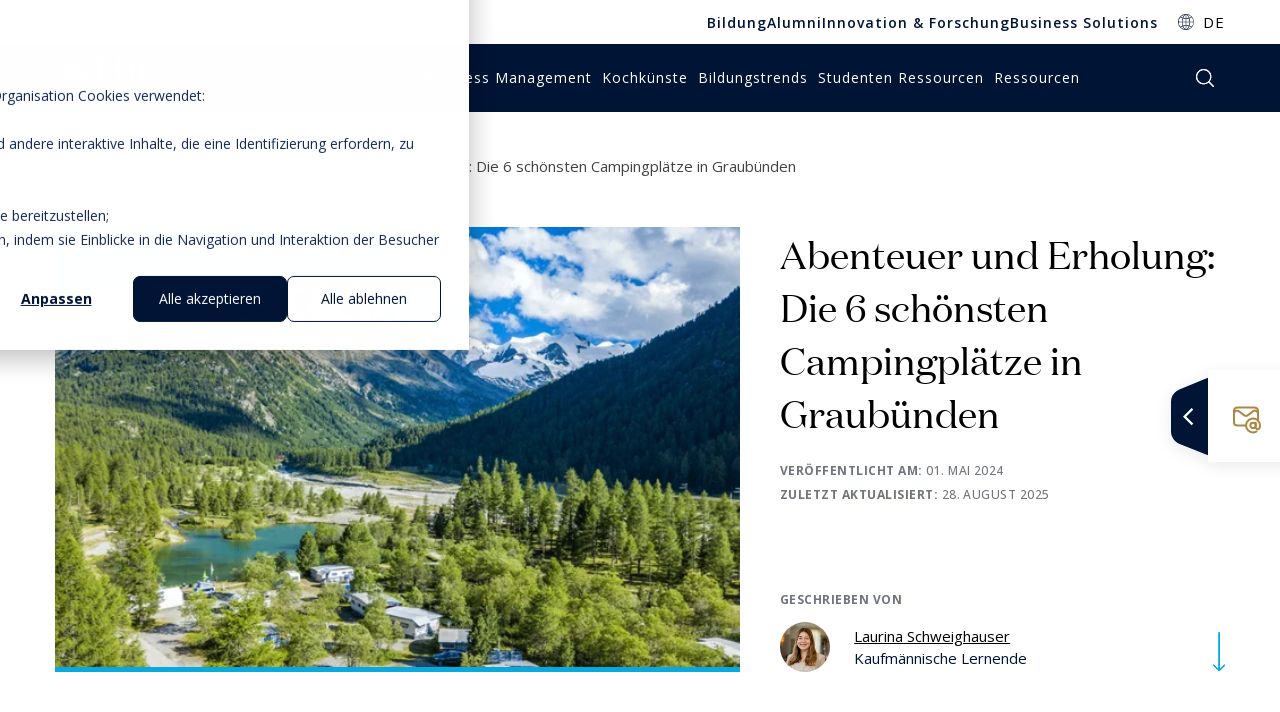

--- FILE ---
content_type: text/html; charset=UTF-8
request_url: https://hospitalityinsights.ehl.edu/de/6-schoenste-campingplaetze-in-graubuenden
body_size: 20770
content:
<!doctype html><html lang="de"><head>
  <meta charset="utf-8">
  <title>Abenteuer und Erholung: Die 6 schönsten Campingplätze in Graubünden</title>
  
  <link rel="shortcut icon" href="https://hospitalityinsights.ehl.edu/hubfs/favicon-32x32.png">
  
  <meta name="description" content="Entdecken Sie die Top 6 Campingplätze in Graubünden: Von  Gletschern bis zu malerischen Tälern – perfekt für Naturabenteuer und Outdoor-Enthusiasten.">
  
  
    <link rel="canonical" href="https://hospitalityinsights.ehl.edu/de/6-schoenste-campingplaetze-in-graubuenden">
  
  
  
  
  <script src="https://code.jquery.com/jquery-3.5.1.min.js"></script>
  
  <meta name="viewport" content="width=device-width, initial-scale=1">

    
    <meta property="og:description" content="Entdecken Sie die Top 6 Campingplätze in Graubünden: Von  Gletschern bis zu malerischen Tälern – perfekt für Naturabenteuer und Outdoor-Enthusiasten.">
    <meta property="og:title" content="Abenteuer und Erholung: Die 6 schönsten Campingplätze in Graubünden">
    <meta name="twitter:description" content="Entdecken Sie die Top 6 Campingplätze in Graubünden: Von  Gletschern bis zu malerischen Tälern – perfekt für Naturabenteuer und Outdoor-Enthusiasten.">
    <meta name="twitter:title" content="Abenteuer und Erholung: Die 6 schönsten Campingplätze in Graubünden">

    

    
    <style>
a.cta_button{-moz-box-sizing:content-box !important;-webkit-box-sizing:content-box !important;box-sizing:content-box !important;vertical-align:middle}.hs-breadcrumb-menu{list-style-type:none;margin:0px 0px 0px 0px;padding:0px 0px 0px 0px}.hs-breadcrumb-menu-item{float:left;padding:10px 0px 10px 10px}.hs-breadcrumb-menu-divider:before{content:'›';padding-left:10px}.hs-featured-image-link{border:0}.hs-featured-image{float:right;margin:0 0 20px 20px;max-width:50%}@media (max-width: 568px){.hs-featured-image{float:none;margin:0;width:100%;max-width:100%}}.hs-screen-reader-text{clip:rect(1px, 1px, 1px, 1px);height:1px;overflow:hidden;position:absolute !important;width:1px}
</style>

<link rel="stylesheet" href="https://hospitalityinsights.ehl.edu/hubfs/hub_generated/template_assets/1/145295731085/1757488730063/template_main.min.css">
    <script type="application/ld+json">
{
  "mainEntityOfPage" : {
    "@type" : "WebPage",
    "@id" : "https://hospitalityinsights.ehl.edu/de/6-schoenste-campingplaetze-in-graubuenden"
  },
  "author" : {
    "name" : "Laurina Schweighauser",
    "url" : "https://hospitalityinsights.ehl.edu/de/author/laurina-schweighauser",
    "@type" : "Person"
  },
  "headline" : "Abenteuer und Erholung: Die 6 schönsten Campingplätze in Graubünden",
  "datePublished" : "2024-05-01T06:28:05.000Z",
  "dateModified" : "2025-08-28T10:38:11.137Z",
  "publisher" : {
    "name" : "EHL Holding SA",
    "logo" : {
      "url" : "https://hospitalityinsights.ehl.edu/hubfs/web/logos/Logo_encapsulated_blue_white_web.png",
      "@type" : "ImageObject"
    },
    "@type" : "Organization"
  },
  "@context" : "https://schema.org",
  "@type" : "BlogPosting",
  "image" : [ "https://hospitalityinsights.ehl.edu/hubfs/Blog-EHL-Insights/Images-EHL-Insights/1400x800_header_camping.png" ]
}
</script>


    

<!-- Step 2: Consent defaults (before GTM) -->
<script>
window.dataLayer = window.dataLayer || [];
function gtag(){ dataLayer.push(arguments); }

gtag('consent', 'default', {
  analytics_storage: 'denied',
  ad_storage: 'denied',
  ad_user_data: 'denied',
  ad_personalization: 'denied',

});
</script>

<!-- Step 3: HubSpot → Consent Mode updates -->
<script>
var _hsp = window._hsp = window._hsp || [];
_hsp.push(['addPrivacyConsentListener', function(consent) {
  var hasAnalyticsConsent = !!(consent && (consent.allowed || (consent.categories && consent.categories.analytics)));
  var hasAdsConsent       = !!(consent && (consent.allowed || (consent.categories && consent.categories.advertising))); // 'advertising'

  gtag('consent', 'update', {
    ad_storage:          hasAdsConsent ? 'granted' : 'denied',
    analytics_storage:   hasAnalyticsConsent ? 'granted' : 'denied',
    ad_user_data:        hasAdsConsent ? 'granted' : 'denied',
    ad_personalization:  hasAdsConsent ? 'granted' : 'denied'
  });
}]);
</script>

<!-- Step 4: GTM (separate script tag; do not nest inside another <script>) -->
<script>
(function(w,d,s,l,i){w[l]=w[l]||[];w[l].push({'gtm.start':
new Date().getTime(),event:'gtm.js'});var f=d.getElementsByTagName(s)[0],
j=d.createElement(s),dl=l!='dataLayer'?'&l='+l:'';j.async=true;j.src=
'https://www.googletagmanager.com/gtm.js?id='+i+dl;f.parentNode.insertBefore(j,f);
})(window,document,'script','dataLayer','GTM-5NJW7BNP');
</script>

<link rel="amphtml" href="https://hospitalityinsights.ehl.edu/de/6-schoenste-campingplaetze-in-graubuenden?hs_amp=true">

<meta property="og:image" content="https://hospitalityinsights.ehl.edu/hubfs/Blog-EHL-Insights/Images-EHL-Insights/1400x800_header_camping.png">
<meta property="og:image:width" content="1008">
<meta property="og:image:height" content="560">
<meta property="og:image:alt" content="Abenteuer und Erholung: Die 6 schönsten Campingplätze in Graubünden">
<meta name="twitter:image" content="https://hospitalityinsights.ehl.edu/hubfs/Blog-EHL-Insights/Images-EHL-Insights/1400x800_header_camping.png">
<meta name="twitter:image:alt" content="Abenteuer und Erholung: Die 6 schönsten Campingplätze in Graubünden">

<meta property="og:url" content="https://hospitalityinsights.ehl.edu/de/6-schoenste-campingplaetze-in-graubuenden">
<meta name="twitter:card" content="summary_large_image">

<link rel="canonical" href="https://hospitalityinsights.ehl.edu/de/6-schoenste-campingplaetze-in-graubuenden">

<meta property="og:type" content="article">
<link rel="alternate" type="application/rss+xml" href="https://hospitalityinsights.ehl.edu/de/rss.xml">
<meta name="twitter:domain" content="hospitalityinsights.ehl.edu">
<script src="//platform.linkedin.com/in.js" type="text/javascript">
    lang: de_DE
</script>

<meta http-equiv="content-language" content="de">






<meta name="generator" content="HubSpot"></head>

<body class="test2">
  <div itemscope itemtype="http://schema.org/Article" class="body-wrapper   hs-content-id-146503547311 hs-blog-post hs-content-path-de-6-schoenste-campingplaetze-in-graubuenden hs-content-name-abenteuer-und-erholung-die-6-schönsten-campingplät hs-blog-name-ehl-hospitality-insights hs-blog-id-145728723604">
    <div class="wrapper-header">
      
      
      <div id="hs_cos_wrapper_header-resources" class="hs_cos_wrapper hs_cos_wrapper_widget hs_cos_wrapper_type_module" style="" data-hs-cos-general-type="widget" data-hs-cos-type="module"><!-- module html  -->
<header class="global-header-wrapper resources two_navbars">
    <nav class="top-navbar navbar navbar-expand-lg">
        <div class="container">
            <div class="navbar-collapse collapse navbar-nav">
                <div class="top-menu">
                    <span id="hs_cos_wrapper_header-resources_" class="hs_cos_wrapper hs_cos_wrapper_widget hs_cos_wrapper_type_menu" style="" data-hs-cos-general-type="widget" data-hs-cos-type="menu"><div id="hs_menu_wrapper_header-resources_" class="hs-menu-wrapper active-branch flyouts hs-menu-flow-horizontal" role="navigation" data-sitemap-name="default" data-menu-id="31425044269" aria-label="Navigation Menu">
 <ul role="menu">
  <li class="hs-menu-item hs-menu-depth-1" role="none"><a href="https://www.ehlgroup.com/de/bildung" role="menuitem">Bildung</a></li>
  <li class="hs-menu-item hs-menu-depth-1" role="none"><a href="https://www.ehlgroup.com/de/alumni" role="menuitem">Alumni</a></li>
  <li class="hs-menu-item hs-menu-depth-1" role="none"><a href="https://www.ehlgroup.com/de/uber-uns/innovation-forschung" role="menuitem">Innovation &amp; Forschung</a></li>
  <li class="hs-menu-item hs-menu-depth-1" role="none"><a href="https://www.ehlgroup.com/de/business-losungen" role="menuitem">Business Solutions</a></li>
 </ul>
</div></span>
                </div>
                <div class="options-row">
                    
                    
                    <div class="option option-dropdown pr-0">
                        <div class="dropdown d-inline-block m-0">
                            <a class="dropdown-toggle text-decoration-none" href="#" role="button" id="dropdownMenuLink" data-toggle="dropdown" aria-haspopup="true" aria-expanded="false">DE</a>
                            <div class="dropdown-menu" aria-labelledby="dropdownMenuLink">
                                <span id="hs_cos_wrapper_header-resources_language_switcher" class="hs_cos_wrapper hs_cos_wrapper_widget hs_cos_wrapper_type_language_switcher" style="" data-hs-cos-general-type="widget" data-hs-cos-type="language_switcher"></span>
                                
                                <div class="lang_switcher_class">
                                    <div class="globe_class" onclick="">
                                        <ul class="lang_list_class">
                                            <li>
                                                <a class="lang_switcher_link" data-language="en" lang="en" href="https://hospitalityinsights.ehl.edu/">EN</a>
                                            </li>
                                            <li>
                                                <a class="lang_switcher_link" data-language="fr" lang="fr" href="https://hospitalityinsights.ehl.edu/fr">FR</a>
                                            </li>
                                        </ul>
                                    </div>
                                </div>
                                
                            </div>
                        </div>
                    </div>
                    
                </div>
                
            </div>
        </div>
    </nav>
    <nav class="bottom-navbar navbar navbar-expand-lg navbar-dark">
        <div class="container">
            <a href="/" class="logo">
                <span>Logo Hospitality Insights</span>
                <svg class="header-logo" version="1.1" xmlns="http://www.w3.org/2000/svg" xmlns:xlink="http://www.w3.org/1999/xlink" x="0px" y="0px" viewbox="0 0 325.6 145" style="enable-background:new 0 0 325.6 145;" xml:space="preserve">
                    <g>
                        <g>
                            <g>
                                <polygon class="st0" points="91.2,57.8 77.1,71.9 95.2,71.9 109.3,57.8 			" />
                                <polygon class="st0" points="44.2,71.9 62.3,71.9 93.3,40.9 75.2,40.9 			" />
                                <polygon class="st0" points="59.9,23.8 11.8,71.9 29.9,71.9 78,23.8 			" />
                            </g>
                            <path class="st0" d="M60.7,3.7c23.9,0.2,43.7,16.6,48.6,37h10.9C110.9,18.5,87.9,1.5,60.7,1.5c-27.3,0-50.6,17-59.8,39.2h10.8
                    C16.6,20.3,36.8,3.9,60.7,3.7z" />
                        </g>
                        <g>
                            <path class="st0" d="M260.2,11.7h-17.6c3.4,2,3.4,5.8,3.4,7.9v19.2h-32.3V19.6c0-2.1,0-6,3.4-7.9h-17.6c3.4,2,3.4,5.8,3.4,7.9V64
                    c0,2.1,0,6-3.4,7.9H217c-3.4-2-3.4-5.8-3.4-7.9V43.3h32.3V64c0,2.1,0,6-3.4,7.9h17.6c-3.4-2-3.4-5.8-3.4-7.9V19.6
                    C256.8,17.5,256.8,13.6,260.2,11.7" />
                            <path class="st0" d="M153.1,43.3h23.1v-4.5h-23.1V16.2h31.1v-4.6h-45.4c3.4,2,3.4,5.8,3.4,7.9V64c0,2.1,0,6-3.4,7.9h45.4v-4.5
                    h-31.1V43.3z" />
                            <path class="st0" d="M320.7,67.6h-31.1v-48c0-2.1,0-6,3.4-7.9h-17.7c3.4,2,3.4,5.8,3.4,7.9v44.3c0,2.1,0,6-3.4,7.9h45.4
                    L320.7,67.6z" />
                        </g>
                        <g>
                            <path class="st0" d="M143.2,131.5v-31.4h3.8v31.4H143.2z" />
                            <path class="st0" d="M174.8,131.5v-15.2c0-1.9-0.5-3.4-1.4-4.3s-2.4-1.4-4.3-1.4c-2.6,0-4.5,0.7-5.7,2s-1.8,3.5-1.8,6.6v12.4h-3.8
                    V108h3.1l0.6,3.2h0.2c0.8-1.2,1.8-2.1,3.2-2.7s2.9-1,4.6-1c3,0,5.2,0.7,6.7,2.1s2.3,3.6,2.3,6.6v15.4L174.8,131.5L174.8,131.5z" />
                            <path class="st0" d="M204.6,125.1c0,2.2-0.9,3.9-2.6,5.1c-1.7,1.2-4.1,1.8-7.2,1.8c-3.3,0-5.9-0.5-7.7-1.5v-3.3
                    c1.2,0.6,2.5,1,3.8,1.4c1.4,0.3,2.7,0.5,3.9,0.5c2,0,3.5-0.3,4.5-0.9c1.1-0.6,1.6-1.5,1.6-2.7c0-0.9-0.4-1.7-1.3-2.4
                    s-2.5-1.4-4.9-2.3c-2.3-0.8-3.9-1.5-4.9-2.1s-1.7-1.3-2.2-2.1s-0.7-1.7-0.7-2.8c0-1.9,0.8-3.4,2.5-4.5c1.6-1.1,3.9-1.7,6.8-1.7
                    c2.7,0,5.3,0.5,7.8,1.5l-1.3,2.9c-2.5-1-4.7-1.5-6.8-1.5c-1.8,0-3.1,0.3-4,0.8s-1.4,1.3-1.4,2.2c0,0.6,0.2,1.2,0.5,1.6
                    s0.9,0.9,1.6,1.3s2.2,1,4.3,1.7c2.9,1,4.9,2,6,3.1C204.1,122.2,204.6,123.5,204.6,125.1z" />
                            <path class="st0" d="M212.7,101.5c0-0.8,0.2-1.4,0.6-1.8c0.4-0.4,1-0.6,1.6-0.6s1.1,0.2,1.6,0.6c0.4,0.4,0.7,1,0.7,1.8
                    s-0.2,1.4-0.7,1.8c-0.4,0.4-1,0.6-1.6,0.6s-1.2-0.2-1.6-0.6C213,102.9,212.7,102.3,212.7,101.5z M216.8,131.5H213v-23.6h3.8V131.5
                    z" />
                            <path class="st0" d="M247.4,107.9v2.3l-4.6,0.5c0.4,0.5,0.8,1.2,1.1,2s0.5,1.7,0.5,2.7c0,2.3-0.8,4.1-2.5,5.5s-3.9,2.1-6.8,2.1
                    c-0.7,0-1.4-0.1-2.1-0.2c-1.6,0.8-2.4,1.8-2.4,3c0,0.6,0.3,1.1,0.8,1.4c0.6,0.3,1.5,0.5,2.9,0.5h4.4c2.7,0,4.7,0.5,6.2,1.6
                    c1.4,1.1,2.2,2.6,2.2,4.7c0,2.6-1.1,4.6-3.3,6s-5.4,2.1-9.6,2.1c-3.2,0-5.7-0.6-7.5-1.7c-1.8-1.1-2.6-2.8-2.6-4.9
                    c0-1.4,0.5-2.7,1.4-3.7s2.3-1.8,4.1-2.1c-0.6-0.3-1.2-0.7-1.6-1.3c-0.4-0.6-0.6-1.2-0.6-2c0-0.9,0.2-1.6,0.7-2.3
                    c0.5-0.6,1.2-1.3,2.3-1.9c-1.3-0.5-2.3-1.4-3.1-2.6s-1.2-2.6-1.2-4.1c0-2.6,0.8-4.6,2.4-6c1.6-1.4,3.9-2.1,6.9-2.1
                    c1.3,0,2.5,0.1,3.5,0.4L247.4,107.9L247.4,107.9z M227.6,135.4c0,1.3,0.6,2.2,1.7,2.9s2.8,1,4.9,1c3.2,0,5.5-0.4,7-1.3
                    c1.5-0.9,2.3-2.1,2.3-3.6c0-1.3-0.4-2.2-1.2-2.7s-2.4-0.7-4.7-0.7H233c-1.7,0-3,0.4-4,1.2C228.1,132.9,227.6,134,227.6,135.4z
                        M229.7,115.5c0,1.6,0.5,2.9,1.5,3.7c1,0.8,2.3,1.3,4.1,1.3c3.7,0,5.5-1.7,5.5-5.1c0-3.5-1.9-5.3-5.6-5.3c-1.8,0-3.1,0.5-4.1,1.4
                    C230.1,112.3,229.7,113.7,229.7,115.5z" />
                            <path class="st0" d="M271.8,131.5v-15.2c0-1.9-0.5-3.4-1.4-4.3s-2.4-1.4-4.3-1.4c-2.6,0-4.5,0.7-5.7,2s-1.8,3.6-1.8,6.6v12.3h-3.8
                    V98h3.8v10.1c0,1.2-0.1,2.2-0.2,3h0.2c0.7-1.1,1.8-2,3.2-2.7c1.4-0.7,2.9-1,4.7-1c3,0,5.3,0.7,6.8,2.1s2.3,3.5,2.3,6.5v15.4h-3.8
                    V131.5z" />
                            <path class="st0" d="M293.6,129c0.7,0,1.3,0,1.9-0.1s1.1-0.2,1.5-0.3v2.7c-0.4,0.2-1,0.3-1.8,0.5s-1.5,0.2-2.1,0.2
                    c-4.8,0-7.2-2.4-7.2-7.2v-14h-3.6V109l3.6-1.5l1.6-5h2.2v5.5h7.2v2.8h-7.2v13.9c0,1.4,0.4,2.5,1.1,3.3
                    C291.4,128.6,292.4,129,293.6,129z" />
                            <path class="st0" d="M320.3,125.1c0,2.2-0.9,3.9-2.6,5.1s-4.1,1.8-7.2,1.8c-3.3,0-5.9-0.5-7.7-1.5v-3.3c1.2,0.6,2.5,1,3.8,1.4
                    s2.7,0.5,3.9,0.5c2,0,3.5-0.3,4.5-0.9c1.1-0.6,1.6-1.5,1.6-2.7c0-0.9-0.4-1.7-1.3-2.4s-2.5-1.4-4.9-2.3c-2.3-0.8-3.9-1.5-4.9-2.1
                    s-1.7-1.3-2.2-2.1c-0.5-0.8-0.7-1.7-0.7-2.8c0-1.9,0.8-3.4,2.5-4.5c1.6-1.1,3.9-1.7,6.8-1.7c2.7,0,5.3,0.5,7.8,1.5l-1.3,2.9
                    c-2.5-1-4.7-1.5-6.8-1.5c-1.8,0-3.1,0.3-4,0.8s-1.4,1.3-1.4,2.2c0,0.6,0.2,1.2,0.5,1.6s0.9,0.9,1.6,1.3c0.8,0.4,2.2,1,4.3,1.7
                    c2.9,1,4.9,2,6,3.1C319.7,122.2,320.3,123.5,320.3,125.1z" />
                        </g>
                    </g>
                    <g>
                        <g>
                            <g>
                                <polygon class="st0" points="-430.4,-762.3 -452.6,-740.1 -424.1,-740.1 -401.9,-762.3 			" />
                                <polygon class="st0" points="-504.5,-740.1 -476,-740.1 -427.2,-788.9 -455.7,-788.9 			" />
                                <polygon class="st0" points="-479.8,-815.9 -555.5,-740.1 -527,-740.1 -451.3,-815.9 			" />
                            </g>
                            <path class="st0" d="M-478.5-847.5c37.6,0.3,68.9,26.2,76.6,58.3h17.2c-14.6-35-50.8-61.7-93.8-61.7s-79.6,26.7-94.2,61.7h17.1
                    C-547.9-821.3-516.1-847.2-478.5-847.5z" />
                        </g>
                        <g>
                            <path class="st0" d="M-164.3-835H-192c5.3,3.1,5.3,9.1,5.3,12.5v30.2h-50.9v-30.2c0-3.4,0-9.4,5.3-12.5H-260
                    c5.3,3.1,5.3,9.1,5.3,12.5v69.8c0,3.4,0,9.4-5.3,12.5h27.8c-5.3-3.1-5.3-9.1-5.3-12.5v-32.6h50.9v32.6c0,3.4,0,9.4-5.3,12.5h27.8
                    c-5.3-3.1-5.3-9.1-5.3-12.5v-69.8C-169.6-825.8-169.6-831.9-164.3-835" />
                            <path class="st0" d="M-332.9-785.2h36.4v-7.1h-36.4v-35.5h49.1v-7.2h-71.5c5.4,3.1,5.4,9.1,5.4,12.5v69.8c0,3.3,0,9.4-5.4,12.5
                    h71.5v-7.1h-49.1V-785.2z" />
                            <path class="st0" d="M-68.9-746.9h-49v-75.7c0-3.4,0-9.4,5.4-12.5h-27.9c5.4,3.1,5.4,9.1,5.4,12.5v69.8c0,3.4,0,9.4-5.4,12.5h71.5
                    L-68.9-746.9z" />
                        </g>

                        <text transform="matrix(1.0526 0 0 1 -355.668 -646.2743)" class="st0" style="font-family:'OpenSans'; font-size:69.35px; letter-spacing:1.9;">Insights</text>
                    </g>
                </svg>
            </a>
            <div id="nav">
                <div class="main-nav navbar-collapse justify-content-end">
                    
                    <div class="menu-nav">
                        <nav>
                            <ul>
                                
                                <li class="category-hospitality-branche parent-item">
                                    
                                        <a href="https://hospitalityinsights.ehl.edu/de/tag/hospitality-branche" class="menu-nav-item"><span>Hospitality Branche</span></a>
                                    
                                    
                                    <div class="sub-menu">
                                        <div class="contain-sub-menu">
                                            <div class="wrapper-links">
                                                <ul>
                                                    
                                                    <li>
                                                        
                                                            <a href="https://hospitalityinsights.ehl.edu/de/tag/innovations-veränderungsmanagement">Innovations</a>
                                                        
                                                    </li>
                                                    
                                                    <li>
                                                        
                                                            <a href="https://hospitalityinsights.ehl.edu/de/tag/fachkompetenz-ausbildung-im-gastgewerbe">Fachkompetenz</a>
                                                        
                                                    </li>
                                                    
                                                    <li>
                                                        
                                                            <a href="https://hospitalityinsights.ehl.edu/de/tag/interview">Interview</a>
                                                        
                                                    </li>
                                                    
                                                    <li>
                                                        
                                                            <a href="https://hospitalityinsights.ehl.edu/de/tag/hotel-führung-und-management">Hotel Management</a>
                                                        
                                                    </li>
                                                    
                                                    <li>
                                                        
                                                            <a href="https://hospitalityinsights.ehl.edu/de/tag/luxus">Luxus</a>
                                                        
                                                    </li>
                                                    
                                                    <li>
                                                        
                                                            <a href="https://hospitalityinsights.ehl.edu/de/tag/reisen-tourismus">Reisen &amp; Tourismus</a>
                                                        
                                                    </li>
                                                    
                                                </ul>
                                            </div>
                                            <div class="wrapper-form">
                                                
                                                    <p class="title">EHL Insights abonnieren</p>
                                                
                                                
                                                    <p class="text">EHL Insights ist eine zentrale Quelle für verwertbare Einblicke in die Welt des Gastgewerbes, der Wirtschaft und der Bildung.</p>
                                                
                                                
                                                <a onclick="dataLayer.push({'event':'gtm.click', 'buttonType':'','buttonAction':'', 'buttonContent':'', 'buttonValue':''})" href="https://hospitalityinsights.ehl.edu/de/subscriptions" class="btn btn-gold ">Abonnieren Sie</a>
                                                
                                            </div>
                                        </div>
                                    </div>
                                    
                                </li>
                                
                                <li class="category-business-management parent-item">
                                    
                                        <a href="https://hospitalityinsights.ehl.edu/de/tag/business-management" class="menu-nav-item"><span>Business Management</span></a>
                                    
                                    
                                    <div class="sub-menu">
                                        <div class="contain-sub-menu">
                                            <div class="wrapper-links">
                                                <ul>
                                                    
                                                    <li>
                                                        
                                                            <a href="https://hospitalityinsights.ehl.edu/de/tag/wirtschaft-finanzen">Wirtschaft &amp; Finanzen</a>
                                                        
                                                    </li>
                                                    
                                                    <li>
                                                        
                                                            <a href="https://hospitalityinsights.ehl.edu/de/tag/digitalisierung-technologie">Digital  &amp; Technologie</a>
                                                        
                                                    </li>
                                                    
                                                    <li>
                                                        
                                                            <a href="https://hospitalityinsights.ehl.edu/de/tag/verkauf-marketing">Verkauf &amp; Marketing</a>
                                                        
                                                    </li>
                                                    
                                                    <li>
                                                        
                                                            <a href="https://hospitalityinsights.ehl.edu/de/tag/nachhaltigkeit">Nachhaltigkeit</a>
                                                        
                                                    </li>
                                                    
                                                    <li>
                                                        
                                                            <a href="https://hospitalityinsights.ehl.edu/de/tag/hr-geschäftstransformation">HR &amp; Transformation</a>
                                                        
                                                    </li>
                                                    
                                                    <li>
                                                        
                                                            <a href="https://hospitalityinsights.ehl.edu/de/tag/interview">Interview</a>
                                                        
                                                    </li>
                                                    
                                                    <li>
                                                        
                                                            <a href="https://hospitalityinsights.ehl.edu/de/tag/kundenerlebnisdesign">Kundenerlebnisdesign</a>
                                                        
                                                    </li>
                                                    
                                                </ul>
                                            </div>
                                            <div class="wrapper-form">
                                                
                                                    <p class="title">EHL Insights abonnieren</p>
                                                
                                                
                                                    <p class="text">EHL Insights ist eine zentrale Quelle für verwertbare Einblicke in die Welt des Gastgewerbes, der Wirtschaft und der Bildung.</p>
                                                
                                                
                                                <a onclick="dataLayer.push({'event':'gtm.click', 'buttonType':'','buttonAction':'', 'buttonContent':'', 'buttonValue':''})" href="https://hospitalityinsights.ehl.edu/de/subscriptions" class="btn btn-gold ">Abonnieren Sie</a>
                                                
                                            </div>
                                        </div>
                                    </div>
                                    
                                </li>
                                
                                <li class="category-kochkünste parent-item">
                                    
                                        <a href="https://hospitalityinsights.ehl.edu/de/tag/kochkünste" class="menu-nav-item"><span>Kochkünste</span></a>
                                    
                                    
                                    <div class="sub-menu">
                                        <div class="contain-sub-menu">
                                            <div class="wrapper-links">
                                                <ul>
                                                    
                                                    <li>
                                                        
                                                            <a href="https://hospitalityinsights.ehl.edu/de/tag/gastronomie">Gastronomie</a>
                                                        
                                                    </li>
                                                    
                                                    <li>
                                                        
                                                            <a href="https://hospitalityinsights.ehl.edu/de/tag/restaurantleitung">Restaurantleitung</a>
                                                        
                                                    </li>
                                                    
                                                    <li>
                                                        
                                                            <a href="https://hospitalityinsights.ehl.edu/de/tag/luxus">Luxus</a>
                                                        
                                                    </li>
                                                    
                                                    <li>
                                                        
                                                            <a href="https://hospitalityinsights.ehl.edu/de/tag/essen-trinken">Essen &amp; trinken</a>
                                                        
                                                    </li>
                                                    
                                                    <li>
                                                        
                                                            <a href="https://hospitalityinsights.ehl.edu/de/tag/kundenerlebnisdesign">Kundenerlebnisdesign</a>
                                                        
                                                    </li>
                                                    
                                                    <li>
                                                        
                                                            <a href="https://hospitalityinsights.ehl.edu/de/tag/rezept">Rezept</a>
                                                        
                                                    </li>
                                                    
                                                </ul>
                                            </div>
                                            <div class="wrapper-form">
                                                
                                                    <p class="title">EHL Insights abonnieren</p>
                                                
                                                
                                                    <p class="text">EHL Insights ist eine zentrale Quelle für verwertbare Einblicke in die Welt des Gastgewerbes, der Wirtschaft und der Bildung.</p>
                                                
                                                
                                                <a onclick="dataLayer.push({'event':'gtm.click', 'buttonType':'','buttonAction':'', 'buttonContent':'', 'buttonValue':''})" href="https://hospitalityinsights.ehl.edu/de/subscriptions" class="btn btn-gold ">Abonnieren Sie</a>
                                                
                                            </div>
                                        </div>
                                    </div>
                                    
                                </li>
                                
                                <li class="category-bildungstrends parent-item">
                                    
                                        <a href="https://hospitalityinsights.ehl.edu/de/tag/bildungstrends" class="menu-nav-item"><span>Bildungstrends</span></a>
                                    
                                    
                                    <div class="sub-menu">
                                        <div class="contain-sub-menu">
                                            <div class="wrapper-links">
                                                <ul>
                                                    
                                                    <li>
                                                        
                                                            <a href="https://hospitalityinsights.ehl.edu/de/tag/aus-weiterbildung">Aus- &amp; Weiterbildung</a>
                                                        
                                                    </li>
                                                    
                                                    <li>
                                                        
                                                            <a href="https://hospitalityinsights.ehl.edu/de/tag/unternehmensstrategie">Unternehmensstrategie</a>
                                                        
                                                    </li>
                                                    
                                                    <li>
                                                        
                                                            <a href="https://hospitalityinsights.ehl.edu/de/tag/digitalisierung-technologie">Digital &amp; Technologie</a>
                                                        
                                                    </li>
                                                    
                                                    <li>
                                                        
                                                            <a href="https://hospitalityinsights.ehl.edu/de/tag/hr-geschäftstransformation">HR &amp; Transformation</a>
                                                        
                                                    </li>
                                                    
                                                    <li>
                                                        
                                                            <a href="https://hospitalityinsights.ehl.edu/de/tag/verkauf-marketing">Verkauf &amp; Marketing</a>
                                                        
                                                    </li>
                                                    
                                                    <li>
                                                        
                                                            <a href="https://hospitalityinsights.ehl.edu/de/tag/innovations-veränderungsmanagement">Innovations</a>
                                                        
                                                    </li>
                                                    
                                                </ul>
                                            </div>
                                            <div class="wrapper-form">
                                                
                                                    <p class="title">EHL Insights abonnieren</p>
                                                
                                                
                                                    <p class="text">EHL Insights ist eine zentrale Quelle für verwertbare Einblicke in die Welt des Gastgewerbes, der Wirtschaft und der Bildung.</p>
                                                
                                                
                                                <a onclick="dataLayer.push({'event':'gtm.click', 'buttonType':'','buttonAction':'', 'buttonContent':'', 'buttonValue':''})" href="https://hospitalityinsights.ehl.edu/de/subscriptions" class="btn btn-gold ">Abonnieren Sie</a>
                                                
                                            </div>
                                        </div>
                                    </div>
                                    
                                </li>
                                
                                <li class="category-studenten-ressourcen parent-item">
                                    
                                        <a href="https://hospitalityinsights.ehl.edu/de/tag/studenten-ressourcen" class="menu-nav-item"><span>Studenten Ressourcen</span></a>
                                    
                                    
                                    <div class="sub-menu">
                                        <div class="contain-sub-menu">
                                            <div class="wrapper-links">
                                                <ul>
                                                    
                                                    <li>
                                                        
                                                            <a href="https://hospitalityinsights.ehl.edu/de/tag/unternehmensstrategie">Unternehmensstrategie</a>
                                                        
                                                    </li>
                                                    
                                                    <li>
                                                        
                                                            <a href="https://hospitalityinsights.ehl.edu/de/tag/auslandsstudium">Auslandsstudium</a>
                                                        
                                                    </li>
                                                    
                                                    <li>
                                                        
                                                            <a href="https://hospitalityinsights.ehl.edu/de/tag/studentenerfahrung">Studentenerfahrung</a>
                                                        
                                                    </li>
                                                    
                                                    <li>
                                                        
                                                            <a href="https://hospitalityinsights.ehl.edu/de/tag/fachkompetenz-ausbildung-im-gastgewerbe">Fachkompetenz</a>
                                                        
                                                    </li>
                                                    
                                                </ul>
                                            </div>
                                            <div class="wrapper-form">
                                                
                                                    <p class="title">EHL Insights abonnieren</p>
                                                
                                                
                                                    <p class="text">EHL Insights ist eine zentrale Quelle für verwertbare Einblicke in die Welt des Gastgewerbes, der Wirtschaft und der Bildung.</p>
                                                
                                                
                                                <a onclick="dataLayer.push({'event':'gtm.click', 'buttonType':'','buttonAction':'', 'buttonContent':'', 'buttonValue':''})" href="https://hospitalityinsights.ehl.edu/de/subscriptions" class="btn btn-gold ">Abonnieren Sie</a>
                                                
                                            </div>
                                        </div>
                                    </div>
                                    
                                </li>
                                
                                <li class="category- parent-item">
                                    
                                        <a href="https://hospitalityinsights.ehl.edu/de/subscriptions" class="menu-nav-item"><span>Ressourcen</span></a>
                                    
                                    
                                    <div class="sub-menu">
                                        <div class="contain-sub-menu">
                                            <div class="wrapper-links">
                                                <ul>
                                                    
                                                    <li>
                                                        
                                                            <a href="https://hospitalityinsights.ehl.edu/resources/videos">Videos</a>
                                                        
                                                    </li>
                                                    
                                                    <li>
                                                        
                                                            <a href="https://hospitalityinsights.ehl.edu/resources/reports-case-studies">Berichte &amp; Fallstudien</a>
                                                        
                                                    </li>
                                                    
                                                    <li>
                                                        
                                                            <a href="https://hospitalityinsights.ehl.edu/resources/podcasts">Podcasts</a>
                                                        
                                                    </li>
                                                    
                                                </ul>
                                            </div>
                                            <div class="wrapper-form">
                                                
                                                    <p class="title">EHL Insights abonnieren</p>
                                                
                                                
                                                    <p class="text">EHL Insights ist eine zentrale Quelle für verwertbare Einblicke in die Welt des Gastgewerbes, der Wirtschaft und der Bildung.</p>
                                                
                                                
                                                <a onclick="dataLayer.push({'event':'gtm.click', 'buttonType':'','buttonAction':'', 'buttonContent':'', 'buttonValue':''})" href="https://hospitalityinsights.ehl.edu/de/subscriptions" class="btn btn-gold ">Abonnieren Sie</a>
                                                
                                            </div>
                                        </div>
                                    </div>
                                    
                                </li>
                                
                            </ul>
                        </nav>
                    </div>
                    
                    <div class="menu-lang-mobile">
                        <span id="hs_cos_wrapper_header-resources_language_switcher" class="hs_cos_wrapper hs_cos_wrapper_widget hs_cos_wrapper_type_language_switcher" style="" data-hs-cos-general-type="widget" data-hs-cos-type="language_switcher"></span>
                    </div>
                </div>
                <div class="secondary-nav">
                    <!-- Completed in responsive -->
                </div>
            </div>
            <span class="search-btn" role="button">search</span>
            <button class="burger-btn" type="button">
                <span class="navbar-toggler-icon">Burger button</span>
            </button>
        </div>
    </nav>
    <div class="search-wrapper">
        <div class="container">
            <form>
                <input type="text" id="search_input" class="hs-search-field__input" name="term" autocomplete="off" aria-label="" placeholder="SUCHEN">
                <input type="hidden" name="type" value="BLOG_POST">
                <button class="search-button" type="button">Search</button>
            </form>
        </div>
    </div>
</header></div>

      
    </div>
    <div class="wrapper-content test">
      <div class="btn-sticky">
        <a href="https://hospitalityinsights.ehl.edu/subscriptions" target="_blank" rel="noopener">
          Subscribe to EHL Insights
        </a>
      </div>
      











<section class="breadcrumb">
  <div class="container">
    <ul class="hs-breadcrumb-menu d-inline-block">
      <li class="hs-breadcrumb-menu-item first-crumb pl-0">
        <a href="/" class="hs-breadcrumb-label text-dark-taupe text-decoration-none">Home</a>
        <span class="hs-breadcrumb-menu-divider text-dark-taupe"></span>
      </li>
      <li class="hs-breadcrumb-menu-item">
        <a href="https://hospitalityinsights.ehl.edu/de/tag/studenten-ressourcen" class="hs-breadcrumb-label text-dark-taupe text-decoration-none">Studenten Ressourcen</a>
        <span class="hs-breadcrumb-menu-divider text-dark-taupe"></span>
      </li>
      <li class="hs-breadcrumb-menu-item last-crumb">
        <a href="https://hospitalityinsights.ehl.edu/de/6-schoenste-campingplaetze-in-graubuenden" itemprop="url" class="hs-breadcrumb-label"> <span class="hs-breadcrumb-label"><span id="hs_cos_wrapper_name" class="hs_cos_wrapper hs_cos_wrapper_meta_field hs_cos_wrapper_type_text" style="" data-hs-cos-general-type="meta_field" data-hs-cos-type="text">Abenteuer und Erholung: Die 6 schönsten Campingplätze in Graubünden</span></span></a>
      </li>
    </ul>
  </div>
</section>

<section class="hero hero-single-post category-studenten-ressourcen">
  <div class="container">
    <div class="row">
      
      
      
      
      

      <figure class="ratio hero-single-post-img d-md-block bg-grey">
        <img itemprop="image" class="img-fluid" src="https://hospitalityinsights.ehl.edu/hs-fs/hubfs/Blog-EHL-Insights/Images-EHL-Insights/1400x800_header_camping.png?width=700&amp;height=462&amp;name=1400x800_header_camping.png" alt="Abenteuer und Erholung: Die 6 schönsten Campingplätze in Graubünden" srcset="https://hospitalityinsights.ehl.edu/hs-fs/hubfs/Blog-EHL-Insights/Images-EHL-Insights/1400x800_header_camping.png?width=340&amp;name=1400x800_header_camping.png 340w, https://hospitalityinsights.ehl.edu/hs-fs/hubfs/Blog-EHL-Insights/Images-EHL-Insights/1400x800_header_camping.png?width=480&amp;name=1400x800_header_camping.png 480w, https://hospitalityinsights.ehl.edu/hs-fs/hubfs/Blog-EHL-Insights/Images-EHL-Insights/1400x800_header_camping.png?width=700&amp;name=1400x800_header_camping.png 700w, https://hospitalityinsights.ehl.edu/hs-fs/hubfs/Blog-EHL-Insights/Images-EHL-Insights/1400x800_header_camping.png?width=1050&amp;name=1400x800_header_camping.png 1050w" sizes="(max-width: 576px) 100vw,
                    (max-width: 992px) 480px,
                    700px" loading="lazy" decoding="async" width="700" height="462">
      </figure>
      

    </div>
    <div class="copy-wrapper">
      <div class="row">
        <div class="content-box ">
          <div class="bloc-title">              
            <h1 class="mb-0" itemprop="name"><span id="hs_cos_wrapper_name" class="hs_cos_wrapper hs_cos_wrapper_meta_field hs_cos_wrapper_type_text" style="" data-hs-cos-general-type="meta_field" data-hs-cos-type="text">Abenteuer und Erholung: Die 6 schönsten Campingplätze in Graubünden</span></h1>
            <div class="infos">
              
              <p class="date" style="padding-top:25px;">Veröffentlicht am: <span style="font-weight:500;">01. Mai 2024</span></p> 
              
              <br>
              
            </div>  
            
            
            
            <div class="infos" style="padding-top:10px;">
              
              <p class="date">Zuletzt aktualisiert: <span style="font-weight:500;">28. August 2025</span></p> 
              
            </div>    
            
          </div>
          <div class="author toppy">
            <div class="row">
              
              <div class="label">Geschrieben von</div>
              
              
              
              <div class="author" style="display:flex; align-items:center; width:100%;">
                <div class="row align-items-center">
                  <div class="col-md-2 col-sm-2 align-self-start" style="padding-left:0;">
                    <a href="https://hospitalityinsights.ehl.edu/de/author/laurina-schweighauser">
                      <img loading="lazy" class="author-photo img-fluid lazy rounded-circle mb-3 mb-md-0" src="https://hospitalityinsights.ehl.edu/hubfs/Blog-EHL-Insights/Author-EHL-Insights/Laurina_Schweighauser.gif" alt="Laurina Schweighauser">
                    </a>
                  </div>
                  <div class="col-md-10 col-sm-10 text-left" style="padding-left:0;">
                    <div class="author-name">
                      <a href="https://hospitalityinsights.ehl.edu/de/author/laurina-schweighauser"><span itemprop="author" itemscope itemtype="http://schema.org/Person"><span itemprop="name">Laurina Schweighauser</span></span></a>
                    </div>
                    
                    <p class="text-dark-taupe">Kaufmännische Lernende</p>
                    

                    
                    
                  </div>
                </div>
              </div>
            </div>
          </div>
          
          
          
          
          
          
          
          
          
          
          
          
          
          
          
          
          
          
          
          
          
          
          
          
          
          
          
          
          
          
          
          
          
          
          
          
          
          
          
          
          
          
          
          
          
          
          
          
          
          
          
          
          
          
          
          
          
          
          
          
          
          
          
          
          
          
          
          
          
          
          
          
          
          
          
          
          
          
          
          
          
          
          
          
          
          
          
          
          
          
          
          
          
          
          
          
          
          
          
          
          
          
          
          
          
          
          
          
          
          
          
          
          
          
          
          
          
          
          
          
          
          
          
          
          
          
          
          
          
          
          
          
          
          
          
          
          
          
          
          
          
          
          
          
          
          
          
          
          
          
          
          
          
          
          
          
          
          
          
          
          
          
          
          
          
          
          
          
          
          
          
          
          
          
          
          
          
          
          
          
          
          
          
          
          
          
          
          
          
          
          
          
          
          
          
          
          
          
          
          <div class="reviewer toppy" style="display:none;">
            

            
            
            
            
            
            
            
            
            
            
            
            
            
            
            
            
            
            
            
            
            
            
            
            
            
            
            
            
            
            
            
            
            
            
            
            
            
            
            
            
            
            
            
            
            
            
            
            
            
            
            
            
            
            
            
            
            
            
            
            
            
            
            
            
            
            
            
            
            
            
            
            
            
            
            
            
            
            
            
            
            
            
            
            
            
            
            
            
            
            
            
            
            
            
            
            
            
            
            
            
            
            
            
            
            
            
            
            
            
            
            
            
            
            
            
            
            
            
            
            
            
            
            
            
            
            
            
            
            
            
            
            
            
            
          </div>
        </div>
        <span class="btn-scroll" id="btn-scroll">scroll</span>
      </div>
    </div>
  </div>
</section>

<section class="post-body category-studenten-ressourcen">
  <div class="container">
    <div class="row justify-content-space-between">
      <div id="hs_cos_wrapper_blog-post-informations" class="hs_cos_wrapper hs_cos_wrapper_widget hs_cos_wrapper_type_module" style="" data-hs-cos-general-type="widget" data-hs-cos-type="module"><aside>
    <div class="bloc-summary ">
      <span class="line" id="line">line</span>
      <ul id="summary"></ul>
    </div>
    
    
    <div class="share">
      
        <p>Aktie :</p>
      
      <ul class="list-inline">
        <li class="list-inline-item ">
          <a href="http://www.facebook.com/sharer.php?u=https://hospitalityinsights.ehl.edu/de/6-schoenste-campingplaetze-in-graubuenden" target="_blank" rel="noopener">
            <span>Facebook</span>
            <svg xmlns="http://www.w3.org/2000/svg" width="29" height="29" viewbox="0 0 29 29" fill="none">
              <path fill-rule="evenodd" clip-rule="evenodd" d="M16.0114 15.1369V23.0257H12.7474V15.1372H11.1167V12.4187H12.7474V10.7865C12.7474 8.56877 13.6682 7.25 16.2842 7.25H18.4622V9.96885H17.1008C16.0825 9.96885 16.0151 10.3487 16.0151 11.0578L16.0114 12.4184H18.4776L18.189 15.1369H16.0114Z" fill="#70747B" />
            </svg>
          </a>
        </li>
        <li class="list-inline-item">
          <a href="http://twitter.com/share?text=Abenteuer%20und%20Erholung:%20Die%206%20schönsten%20Campingplätze%20in%20Graubünden&amp;url=https://hospitalityinsights.ehl.edu/de/6-schoenste-campingplaetze-in-graubuenden&amp;via=EHLnews" target="_blank" rel="noopener">
            <span>Twitter</span>
            <svg xmlns="http://www.w3.org/2000/svg" width="29" height="29" viewbox="0 0 29 29" fill="none">
              <path d="M22 22L16.1341 13.8405L16.1441 13.8482L21.4331 8H19.6656L15.357 12.76L11.9355 8H7.30013L12.7766 15.6179L12.7759 15.6173L7 22H8.76745L13.5576 16.7042L17.3646 22H22ZM11.2352 9.27273L19.4655 20.7273H18.0649L9.82792 9.27273H11.2352Z" fill="#70747B" />
            </svg>
          </a>
        </li>
        <li class="list-inline-item">
          <a href="https://www.linkedin.com/shareArticle?mini=true&amp;url=https://hospitalityinsights.ehl.edu/de/6-schoenste-campingplaetze-in-graubuenden" target="_blank" rel="noopener">
            <span>Linkedin</span>
            <svg xmlns="http://www.w3.org/2000/svg" width="30" height="29" viewbox="0 0 30 29" fill="none">
              <path fill-rule="evenodd" clip-rule="evenodd" d="M7.04421 12.0096H10.3302V21.8827H7.04421V12.0096ZM10.5468 8.95538C10.5255 7.98732 9.83325 7.25 8.70914 7.25C7.58502 7.25 6.8501 7.98732 6.8501 8.95538C6.8501 9.9034 7.56329 10.6619 8.66648 10.6619H8.68748C9.83325 10.6619 10.5468 9.9034 10.5468 8.95538ZM18.3975 11.7777C20.5599 11.7777 22.181 13.1891 22.181 16.2217L22.1808 21.8826H18.8949V16.6005C18.8949 15.2737 18.4194 14.3684 17.2299 14.3684C16.322 14.3684 15.7812 14.9788 15.5438 15.5683C15.4569 15.7795 15.4356 16.0738 15.4356 16.369V21.8829H12.1492C12.1492 21.8829 12.1925 12.9362 12.1492 12.0098H15.4356V13.4082C15.8717 12.7359 16.6528 11.7777 18.3975 11.7777Z" fill="#70747B" />
            </svg>
          </a>
        </li>
      </ul>
    </div>
    
  </aside>
  </div>
      <div class="content-wrapper">
        <div class="content-post-body category-studenten-ressourcen">
          <span id="hs_cos_wrapper_post_body" class="hs_cos_wrapper hs_cos_wrapper_meta_field hs_cos_wrapper_type_rich_text" style="" data-hs-cos-general-type="meta_field" data-hs-cos-type="rich_text"><p><em>Ein Campingurlaub in Graubünden ist ein wahres Paradies für Naturliebhaber und Outdoor-Enthusiasten. Die majestätischen Berge, klaren Seen und idyllischen Täler bieten eine atemberaubende Kulisse für unvergessliche Campingabenteuer. In diesem Blog stellen wir Ihnen die 7 schönsten <a href="https://viamala.ch/de/buchen/unterkuenfte/campingplaetze" rel="noopener" target="_blank">Campingplätze in Graubünden</a> vor, die Sie unbedingt besuchen sollten. Das sind die 6 schönsten Campingplätze in Graubünden:</em></p>
<p><!--more--></p>
<h2>1. Campingplatz Morteratsch</h2>
<p><a href="https://www.camping-morteratsch.ch/" rel="noopener" target="_blank">Dieser Campingplatz Morteratsch</a> befindet sich am Fusse des Morteratsch-Gletschers im Engadin und bietet einen atemberaubenden Blick auf die umliegende Berglandschaft. Mit zahlreichen Wander- und Klettermöglichkeiten in der Nähe, ist dies ein perfekter Ausgangspunkt für Aktivitäten in der Natur. Wenn Sie diesen Campingplatz in Graubünden besuchen, wandern Sie zum Morteratsch-Gletscher und bestaunen Sie die eisige Pracht aus nächster Nähe.</p>
<p><a href="https://www.camping-morteratsch.ch/" rel="noopener" target="_blank"><img src="https://hospitalityinsights.ehl.edu/hs-fs/hubfs/Blog-EHL-Insights/Images-EHL-Insights/1400x960_camping_morteratsch.png?width=600&amp;height=400&amp;name=1400x960_camping_morteratsch.png" width="600" height="400" loading="lazy" alt="1400x960_camping_morteratsch" style="height: auto; max-width: 100%; width: 600px;" srcset="https://hospitalityinsights.ehl.edu/hs-fs/hubfs/Blog-EHL-Insights/Images-EHL-Insights/1400x960_camping_morteratsch.png?width=300&amp;height=200&amp;name=1400x960_camping_morteratsch.png 300w, https://hospitalityinsights.ehl.edu/hs-fs/hubfs/Blog-EHL-Insights/Images-EHL-Insights/1400x960_camping_morteratsch.png?width=600&amp;height=400&amp;name=1400x960_camping_morteratsch.png 600w, https://hospitalityinsights.ehl.edu/hs-fs/hubfs/Blog-EHL-Insights/Images-EHL-Insights/1400x960_camping_morteratsch.png?width=900&amp;height=600&amp;name=1400x960_camping_morteratsch.png 900w, https://hospitalityinsights.ehl.edu/hs-fs/hubfs/Blog-EHL-Insights/Images-EHL-Insights/1400x960_camping_morteratsch.png?width=1200&amp;height=800&amp;name=1400x960_camping_morteratsch.png 1200w, https://hospitalityinsights.ehl.edu/hs-fs/hubfs/Blog-EHL-Insights/Images-EHL-Insights/1400x960_camping_morteratsch.png?width=1500&amp;height=1000&amp;name=1400x960_camping_morteratsch.png 1500w, https://hospitalityinsights.ehl.edu/hs-fs/hubfs/Blog-EHL-Insights/Images-EHL-Insights/1400x960_camping_morteratsch.png?width=1800&amp;height=1200&amp;name=1400x960_camping_morteratsch.png 1800w" sizes="(max-width: 600px) 100vw, 600px"></a></p>
<p><!--HubSpot Call-to-Action Code --><span class="hs-cta-wrapper" id="hs-cta-wrapper-f18a7a95-8cf0-4782-ab3a-16ec22c67677"><span class="hs-cta-node hs-cta-f18a7a95-8cf0-4782-ab3a-16ec22c67677" id="hs-cta-f18a7a95-8cf0-4782-ab3a-16ec22c67677"><!--[if lte IE 8]><div id="hs-cta-ie-element"></div><![endif]--><a href="https://cta-redirect.hubspot.com/cta/redirect/216693/f18a7a95-8cf0-4782-ab3a-16ec22c67677" target="_blank" rel="noopener"><img class="hs-cta-img" id="hs-cta-img-f18a7a95-8cf0-4782-ab3a-16ec22c67677" style="border-width:0px;" src="https://no-cache.hubspot.com/cta/default/216693/f18a7a95-8cf0-4782-ab3a-16ec22c67677.png" alt="EHL Campus Passugg  Entdecken Sie unsere deutschen Programme  Legen Sie bei uns den Grundstein für Ihre Management-Karriere in der  Hotellerie und Gastronomie!  Mehr erfahren unter"></a></span><script charset="utf-8" src="/hs/cta/cta/current.js"></script><script type="text/javascript"> hbspt.cta._relativeUrls=true;hbspt.cta.load(216693, 'f18a7a95-8cf0-4782-ab3a-16ec22c67677', {"useNewLoader":"true","region":"na1"}); </script></span><!-- end HubSpot Call-to-Action Code --></p>
<h2>2. Campingplatz Cul Zernez</h2>
<p>Eingebettet in das wunderschöne Engadiner Tal, ist der <a href="https://www.camping-cul.com/" rel="noopener" target="_blank">Campingplatz Cul in Zernez</a> ideal für Naturliebhaber. Er ist von unberührter Natur umgeben und bietet eine Vielzahl von Wanderwegen und Radstrecken, die es zu erkunden gilt. Machen Sie eine Fahrradtour entlang des Inn-Radwegs und erkunden Sie die unberührte Natur im <a href="https://nationalpark.ch/" rel="noopener" target="_blank">Schweizer Nationalpark </a>rundum vom Campingplatz.</p>
<p><a href="https://www.camping-cul.com/" rel="noopener" target="_blank"><img src="https://hospitalityinsights.ehl.edu/hs-fs/hubfs/Blog-EHL-Insights/Images-EHL-Insights/1400x960_camping_cul-zernez.png?width=648&amp;height=432&amp;name=1400x960_camping_cul-zernez.png" width="648" height="432" loading="lazy" alt="1400x960_camping_cul-zernez" style="height: auto; max-width: 100%; width: 648px;" srcset="https://hospitalityinsights.ehl.edu/hs-fs/hubfs/Blog-EHL-Insights/Images-EHL-Insights/1400x960_camping_cul-zernez.png?width=324&amp;height=216&amp;name=1400x960_camping_cul-zernez.png 324w, https://hospitalityinsights.ehl.edu/hs-fs/hubfs/Blog-EHL-Insights/Images-EHL-Insights/1400x960_camping_cul-zernez.png?width=648&amp;height=432&amp;name=1400x960_camping_cul-zernez.png 648w, https://hospitalityinsights.ehl.edu/hs-fs/hubfs/Blog-EHL-Insights/Images-EHL-Insights/1400x960_camping_cul-zernez.png?width=972&amp;height=648&amp;name=1400x960_camping_cul-zernez.png 972w, https://hospitalityinsights.ehl.edu/hs-fs/hubfs/Blog-EHL-Insights/Images-EHL-Insights/1400x960_camping_cul-zernez.png?width=1296&amp;height=864&amp;name=1400x960_camping_cul-zernez.png 1296w, https://hospitalityinsights.ehl.edu/hs-fs/hubfs/Blog-EHL-Insights/Images-EHL-Insights/1400x960_camping_cul-zernez.png?width=1620&amp;height=1080&amp;name=1400x960_camping_cul-zernez.png 1620w, https://hospitalityinsights.ehl.edu/hs-fs/hubfs/Blog-EHL-Insights/Images-EHL-Insights/1400x960_camping_cul-zernez.png?width=1944&amp;height=1296&amp;name=1400x960_camping_cul-zernez.png 1944w" sizes="(max-width: 648px) 100vw, 648px"></a></p>
<h2>3. Campingplatz Flims</h2>
<p>Umgeben von dichten Wäldern und imposanten Felsformationen, bietet <a href="https://www.tcs.ch/de/camping-reisen/camping-insider/campingplaetze/tcs-campingplaetze/campingplatz-flims.php" rel="noopener" target="_blank">der Campingplatz in Flims</a> eine beeindruckende Naturlandschaft. Wer gerne mit einem Dach über dem Kopf schläft ist hier genau richtig, der kann nämlich ein robustes, hölzernes PODhouse beziehen. Unternehmen Sie eine spektakuläre Wanderung durch die atemberaubende <a href="https://www.flimslaax.com/naturerlebnisse/rheinschlucht" rel="noopener" target="_blank">Rheinschlucht</a>, auch der Swiss Grand Canyon genannt, und bewundern Sie die faszinierenden Felsformationen.</p>
<p><a href="https://www.tcs.ch/de/camping-reisen/camping-insider/campingplaetze/tcs-campingplaetze/campingplatz-flims.php" rel="noopener" target="_blank"><img src="https://hospitalityinsights.ehl.edu/hs-fs/hubfs/Blog-EHL-Insights/Images-EHL-Insights/1400x960_camping_flims.png?width=600&amp;height=400&amp;name=1400x960_camping_flims.png" width="600" height="400" loading="lazy" alt="1400x960_camping_flims" style="height: auto; max-width: 100%; width: 600px;" srcset="https://hospitalityinsights.ehl.edu/hs-fs/hubfs/Blog-EHL-Insights/Images-EHL-Insights/1400x960_camping_flims.png?width=300&amp;height=200&amp;name=1400x960_camping_flims.png 300w, https://hospitalityinsights.ehl.edu/hs-fs/hubfs/Blog-EHL-Insights/Images-EHL-Insights/1400x960_camping_flims.png?width=600&amp;height=400&amp;name=1400x960_camping_flims.png 600w, https://hospitalityinsights.ehl.edu/hs-fs/hubfs/Blog-EHL-Insights/Images-EHL-Insights/1400x960_camping_flims.png?width=900&amp;height=600&amp;name=1400x960_camping_flims.png 900w, https://hospitalityinsights.ehl.edu/hs-fs/hubfs/Blog-EHL-Insights/Images-EHL-Insights/1400x960_camping_flims.png?width=1200&amp;height=800&amp;name=1400x960_camping_flims.png 1200w, https://hospitalityinsights.ehl.edu/hs-fs/hubfs/Blog-EHL-Insights/Images-EHL-Insights/1400x960_camping_flims.png?width=1500&amp;height=1000&amp;name=1400x960_camping_flims.png 1500w, https://hospitalityinsights.ehl.edu/hs-fs/hubfs/Blog-EHL-Insights/Images-EHL-Insights/1400x960_camping_flims.png?width=1800&amp;height=1200&amp;name=1400x960_camping_flims.png 1800w" sizes="(max-width: 600px) 100vw, 600px"></a></p>
<h2>4. Campingplatz Fontanivas in Disentis</h2>
<p>Umgeben von grünen Wiesen und imposanten Berggipfeln, ist der <a href="https://www.andermatt-sedrun-disentis.ch/disentis-sedrun/de/pages/aktivitaeten-ausflugsziele-so" rel="noopener" target="_blank">Campingplatz Fontanivas</a> in Disentis ein idealer Ausgangspunkt für Wanderungen und Mountainbike-Touren. Die idyllische Lage und die Ruhe machen diesen Ort zu einem perfekten Rückzugsort. Unternehmen Sie eine Bergwanderung zum beeindruckenden Rheinschlucht-Canyon und erleben Sie spektakuläre Aussichten.</p>
<p><a href="https://www.andermatt-sedrun-disentis.ch/disentis-sedrun/de/pages/aktivitaeten-ausflugsziele-so" rel="noopener" target="_blank"><img src="https://hospitalityinsights.ehl.edu/hs-fs/hubfs/Blog-EHL-Insights/Images-EHL-Insights/1400x960_camping_disentis.png?width=600&amp;height=400&amp;name=1400x960_camping_disentis.png" width="600" height="400" loading="lazy" alt="1400x960_camping_disentis" style="height: auto; max-width: 100%; width: 600px;" srcset="https://hospitalityinsights.ehl.edu/hs-fs/hubfs/Blog-EHL-Insights/Images-EHL-Insights/1400x960_camping_disentis.png?width=300&amp;height=200&amp;name=1400x960_camping_disentis.png 300w, https://hospitalityinsights.ehl.edu/hs-fs/hubfs/Blog-EHL-Insights/Images-EHL-Insights/1400x960_camping_disentis.png?width=600&amp;height=400&amp;name=1400x960_camping_disentis.png 600w, https://hospitalityinsights.ehl.edu/hs-fs/hubfs/Blog-EHL-Insights/Images-EHL-Insights/1400x960_camping_disentis.png?width=900&amp;height=600&amp;name=1400x960_camping_disentis.png 900w, https://hospitalityinsights.ehl.edu/hs-fs/hubfs/Blog-EHL-Insights/Images-EHL-Insights/1400x960_camping_disentis.png?width=1200&amp;height=800&amp;name=1400x960_camping_disentis.png 1200w, https://hospitalityinsights.ehl.edu/hs-fs/hubfs/Blog-EHL-Insights/Images-EHL-Insights/1400x960_camping_disentis.png?width=1500&amp;height=1000&amp;name=1400x960_camping_disentis.png 1500w, https://hospitalityinsights.ehl.edu/hs-fs/hubfs/Blog-EHL-Insights/Images-EHL-Insights/1400x960_camping_disentis.png?width=1800&amp;height=1200&amp;name=1400x960_camping_disentis.png 1800w" sizes="(max-width: 600px) 100vw, 600px"></a></p>
<h2>5. Campingplatz Thusis-Viamala</h2>
<p>Der <span>Campingplatz Thusis-Viamala</span> liegt im Herzen der Viamala-Schlucht, einer beeindruckenden natürlichen Schlucht mit hohen Felswänden und einem tosenden Fluss. Mit seiner malerischen Lage und einer ruhigen Atmosphäre bietet dieser Campingplatz in Graubünden eine perfekte Ausgangsbasis für Wanderungen, Klettertouren und Erkundungen der umliegenden Natur.</p>
<p><span><img src="https://hospitalityinsights.ehl.edu/hs-fs/hubfs/Blog-EHL-Insights/Images-EHL-Insights/1400x960_camping_thusis-viamala.png?width=600&amp;height=400&amp;name=1400x960_camping_thusis-viamala.png" width="600" height="400" loading="lazy" alt="1400x960_camping_thusis-viamala" style="height: auto; max-width: 100%; width: 600px;" srcset="https://hospitalityinsights.ehl.edu/hs-fs/hubfs/Blog-EHL-Insights/Images-EHL-Insights/1400x960_camping_thusis-viamala.png?width=300&amp;height=200&amp;name=1400x960_camping_thusis-viamala.png 300w, https://hospitalityinsights.ehl.edu/hs-fs/hubfs/Blog-EHL-Insights/Images-EHL-Insights/1400x960_camping_thusis-viamala.png?width=600&amp;height=400&amp;name=1400x960_camping_thusis-viamala.png 600w, https://hospitalityinsights.ehl.edu/hs-fs/hubfs/Blog-EHL-Insights/Images-EHL-Insights/1400x960_camping_thusis-viamala.png?width=900&amp;height=600&amp;name=1400x960_camping_thusis-viamala.png 900w, https://hospitalityinsights.ehl.edu/hs-fs/hubfs/Blog-EHL-Insights/Images-EHL-Insights/1400x960_camping_thusis-viamala.png?width=1200&amp;height=800&amp;name=1400x960_camping_thusis-viamala.png 1200w, https://hospitalityinsights.ehl.edu/hs-fs/hubfs/Blog-EHL-Insights/Images-EHL-Insights/1400x960_camping_thusis-viamala.png?width=1500&amp;height=1000&amp;name=1400x960_camping_thusis-viamala.png 1500w, https://hospitalityinsights.ehl.edu/hs-fs/hubfs/Blog-EHL-Insights/Images-EHL-Insights/1400x960_camping_thusis-viamala.png?width=1800&amp;height=1200&amp;name=1400x960_camping_thusis-viamala.png 1800w" sizes="(max-width: 600px) 100vw, 600px"></span></p>
<h2>6. Campingplatz Maloja</h2>
<p>Der <a href="https://www.camping-maloja.ch/galerie/" rel="noopener" target="_blank">Campingplatz Maloja</a> ist ein wunderbarer Ort für Naturliebhaber und Outdoor-Enthusiasten. Er liegt in der malerischen Region Maloja in Graubünden und bietet eine idyllische Umgebung mit einer beeindruckenden Bergkulisse. Eine Aktivität, die Sie beim Campingplatz Maloja unbedingt machen sollten, ist eine Wanderung zum nahegelegenen Silsersee.</p>
<p><a href="https://www.camping-maloja.ch/galerie/" rel="noopener" target="_blank"><img src="https://hospitalityinsights.ehl.edu/hs-fs/hubfs/Blog-EHL-Insights/Images-EHL-Insights/1400x960_camping_maloja.png?width=600&amp;height=400&amp;name=1400x960_camping_maloja.png" width="600" height="400" loading="lazy" alt="1400x960_camping_maloja" style="height: auto; max-width: 100%; width: 600px;" srcset="https://hospitalityinsights.ehl.edu/hs-fs/hubfs/Blog-EHL-Insights/Images-EHL-Insights/1400x960_camping_maloja.png?width=300&amp;height=200&amp;name=1400x960_camping_maloja.png 300w, https://hospitalityinsights.ehl.edu/hs-fs/hubfs/Blog-EHL-Insights/Images-EHL-Insights/1400x960_camping_maloja.png?width=600&amp;height=400&amp;name=1400x960_camping_maloja.png 600w, https://hospitalityinsights.ehl.edu/hs-fs/hubfs/Blog-EHL-Insights/Images-EHL-Insights/1400x960_camping_maloja.png?width=900&amp;height=600&amp;name=1400x960_camping_maloja.png 900w, https://hospitalityinsights.ehl.edu/hs-fs/hubfs/Blog-EHL-Insights/Images-EHL-Insights/1400x960_camping_maloja.png?width=1200&amp;height=800&amp;name=1400x960_camping_maloja.png 1200w, https://hospitalityinsights.ehl.edu/hs-fs/hubfs/Blog-EHL-Insights/Images-EHL-Insights/1400x960_camping_maloja.png?width=1500&amp;height=1000&amp;name=1400x960_camping_maloja.png 1500w, https://hospitalityinsights.ehl.edu/hs-fs/hubfs/Blog-EHL-Insights/Images-EHL-Insights/1400x960_camping_maloja.png?width=1800&amp;height=1200&amp;name=1400x960_camping_maloja.png 1800w" sizes="(max-width: 600px) 100vw, 600px"></a></p>
<p>Die aufgelisteten Campingplätze in Graubünden bieten eine Vielzahl an atemberaubenden Naturerlebnissen und Outdoor-Aktivitäten. Egal ob Sie die imposanten Berge erklimmen, in kristallklaren Seen schwimmen oder einfach nur die Ruhe und Schönheit der umliegenden Landschaft geniessen möchten - diese Campingplätze haben für jeden etwas zu bieten. Mit ihrer idyllischen Lage und ihrer Nähe zu Wanderwegen, Radstrecken und anderen Freizeitaktivitäten sind sie der perfekte Ausgangspunkt für ein unvergessliches Abenteuer in der Natur. Verpassen Sie nicht die Gelegenheit, Graubünden von seiner schönsten Seite zu erleben.</p>
<div id="case-study">&nbsp;</div></span>
        </div>
        <div class="authors">
          
              
              
              
                
                  
                
              
              
              
              
                
                  
                
              
                
                  
                
              
                
                  
                
              
              
              <div class="tag-listing mt-3 mb-4">
                <div class="label text-greige font-weight-bold d-inline mr-1">Tags : </div>
                
                  
                  
                    <div class="tag-outline d-inline-flex mr-1  ml-0 ">
                      <a class="text-decoration-none text-greige mb-md-0  mb-3 " href="tag/studenten-ressourcen">Studenten Ressourcen</a>
                    </div>
                  
                
                  
                  
                    <div class="tag-outline d-inline-flex mr-1 ">
                      <a class="text-decoration-none text-greige mb-md-0  mb-3 " href="tag/studentenerfahrung">Studentenerfahrung</a>
                    </div>
                  
                
                  
                  
                    <div class="tag-outline d-inline-flex mr-1 ">
                      <a class="text-decoration-none text-greige mb-md-0 " href="tag/reisen-tourismus">Reisen &amp; Tourismus</a>
                    </div>
                  
                
              </div>
              
          
          <div class="label">Geschrieben von</div>
          
          <div class="author text-md-center py-3">

            <div class="row align-items-center">
              
              <div class="avatar">
                <a href="https://hospitalityinsights.ehl.edu/de/author/laurina-schweighauser">
                  <img loading="lazy" class="author-photo img-fluid lazy rounded-circle mb-3 mb-md-0" src="https://hospitalityinsights.ehl.edu/hubfs/Blog-EHL-Insights/Author-EHL-Insights/Laurina_Schweighauser.gif" alt="Laurina Schweighauser">
                </a>
              </div>
              
              <div class="author-infos">
                <div class="author-name">
                  <a href="https://hospitalityinsights.ehl.edu/de/author/laurina-schweighauser">Laurina Schweighauser</a>
                </div>
                
                <p>Kaufmännische Lernende</p>
                
                
                
              </div>
            </div>
          </div>



          
          
          
          
          
          
          
          
          
          
          
          
          
          
          
          
          
          
          
          
          
          
          
          
          
          
          
          
          
          
          
          
          
          
          
          
          
          
          
          
          
          
          
          
          
          
          
          
          
          
          
          
          
          
          
          
          
          
          
          
          
          
          
          
          
          
          
          
          
          
          
          
          
          
          
          
          
          
          
          
          
          
          
          
          
          
          
          
          
          
          
          
          
          
          
          
          
          
          
          
          
          
          
          
          
          
          
          
          
          
          
          
          
          
          
          
          
          
          
          
          
          
          
          
          
          
          
          
          
          
          
          
          
          
          
          
          
          
          
          
          
          
          
          
          
          
          
          
          
          
          
          
          
          
          
          
          
          
          
          
          
          
          
          
          
          
          
          
          
          
          
          
          
          
          
          
          
          
          
          
          
          
          
          
          
          
          
          
          
          
          
          
          
          
          
          
          
          
          
          
          
          
          
          
          
          
          
          
          
          
          
          
          
          
          
          
          
          
          
          
          
          
          
          
          
          
          
          
          
          
          
          
          
          
          
          
          
          
          
          
          
          
          
          
          
          
          
          
          
          
          
          
          
          
          
          
          
          
          
          
          
          
          
          
          
          
          
          
          
          
          
          
          
          
          
          
          
          
          
          
          
          
          
          
          
          
          
          
          
          
          
          
          
          
          
          
          
          
          
          
          
          
          
          
          
          
          
          
          
          
          
          
          
          
          
          
          
          
          
          
          
          
          
          
          
          
          
          
          
          
          
          
          
          
          
          
          
          
          
          
          
          
          
          
          
          
          
          
          
          
          
          
          
          
          
          
          
          
          
          
          
          
          
          
          
          
          
          
          
          
          
          
          
          
          
          
          
          
          
          
          
          
          
          
          
          
          
          
          
          
          
          
          
          
          
          
          
          
          
          
          
          
          
          
          
          
          
          
          
          
          
          
          
          
          
          
          
          
          
          
          
          
          
          
          
          
          
          
          
          
          
          
          
          
          
          
          
          
          
          
          
          
          
          
          
          
          
          
          
          
          
          
          
          
          
          
          
          
          
          
          
          
          
          
          
          
          
          
          
          
          
          
          
          
          
          
          
          
          
          
          
          
          
          
          
          
          
          
          
          
          
          
          
          
          
          
          
          
          
          
          
          
          
          
          
          
          
          
          
          
          
          
          
          
          
          
          
          
          
          
          
          
          
          
          
          
          
          
          

            
          
          
            
          
            
          
            
          
            
          
            
          
            
          
            
          
            
          
            
          
            
          
            
          
            
          
            
          
            
          
            
          
            
          
            
          
            
          
            
          
            
          
            
          
            
          
            
          
            
          
            
          
            
          
            
          
            
          
            
          
            
          
            
          
            
          
            
          
            
          
            
          
            
          
            
          
            
          
            
          
            
          
            
          
            
          
            
          
            
          
            
          
            
          
            
          
            
          
            
          
            
          
            
          
            
          
            
          
            
          
            
          
            
          
            
          
            
          
            
          
            
          
            
          
            
          
            
          
            
          
            
            
            
          
          
            
          
            
          
            
          
            
          
            
          
            
          
            
          
            
          
            
          
            
          
            
          
            
          
            
          
            
          
            
          
            
          
            
          
            
          
            
          
            
          
            
          
            
          
            
          
            
          
            
          
            
          
            
          
            
          
            
          
            
          
            
          
            
          
            
          
            
          
            
          
            
          
            
          
            
          
            
          
            
          
            
          
            
          
            
          
            
          
            
          
            
          
            
          
            
          
            
          
            
          
            
          
            
          
            
          
            
          
            
          
            
          
            
          
            
          
            
          
            
          
            
          
            
          
            
          
            
          
            
            
            
          
          
            
          
            
          
            
          
            
          
            
          
            
          
            
          
            
          
            
          
            
          
            
          
            
          
            
          
            
          
            
          
            
          
            
          
            
          
            
          
            
          
            
          
            
          
            
          
            
          
            
          
            
          
            
          
            
          
            
          
            
          
            
          
            
          
            
          
            
          
            
          
            
          
            
          
            
          
            
          
            
          
            
          
            
          
            
          
            
          
            
          
            
          
            
          
            
          
            
          
            
          
            
          
            
          
            
          
            
          
            
          
            
          
            
          
            
          
            
          
            
          
            
          
            
          
            
          
            
          
            
            
            
          
          
            
          
            
          
            
          
            
          
            
          
            
          
            
          
            
          
            
          
            
          
            
          
            
          
            
          
            
          
            
          
            
          
            
          
            
          
            
          
            
          
            
          
            
          
            
          
            
          
            
          
            
          
            
          
            
          
            
          
            
          
            
          
            
          
            
          
            
          
            
          
            
          
            
          
            
          
            
          
            
          
            
          
            
          
            
          
            
          
            
          
            
          
            
          
            
          
            
          
            
          
            
          
            
          
            
          
            
          
            
          
            
          
            
          
            
          
            
          
            
          
            
          
            
          
            
          
            
          
            
            


            




            



            


          </div>
        </div>
      </div>
    </div>
    </section>
  <div id="hs_cos_wrapper_blog-post-cta-articles" class="hs_cos_wrapper hs_cos_wrapper_widget hs_cos_wrapper_type_module" style="" data-hs-cos-general-type="widget" data-hs-cos-type="module"></div>
  <div id="hs_cos_wrapper_cta" class="hs_cos_wrapper hs_cos_wrapper_widget hs_cos_wrapper_type_module" style="" data-hs-cos-general-type="widget" data-hs-cos-type="module"></div>
  
  <section class="blog-listing blog-listing-post">
    <div class="container">
      
      <h3>Weiter lesen</h3>
      
      <div class="row">
        
        
        
        
        
        
        
        
        
        <article class="single-post category-studenten-ressourcen">
          <figure class="figure">
            <a class="post-article" href="https://hospitalityinsights.ehl.edu/de/mein-unvergessliches-auslandspraktikum-im-rosewood-muenchen">
              
              <img class="img-fluid" loading="lazy" src="https://hospitalityinsights.ehl.edu/hs-fs/hubfs/Blog-EHL-Insights/Images-EHL-Insights/EHL-Passugg_Blog_auslandaspraktikum_Vanessa_Rosewood.jpg?width=800&amp;name=EHL-Passugg_Blog_auslandaspraktikum_Vanessa_Rosewood.jpg" alt="Mein unvergessliches Auslandspraktikum im Rosewood München" srcset="https://hospitalityinsights.ehl.edu/hs-fs/hubfs/Blog-EHL-Insights/Images-EHL-Insights/EHL-Passugg_Blog_auslandaspraktikum_Vanessa_Rosewood.jpg?width=480&amp;name=EHL-Passugg_Blog_auslandaspraktikum_Vanessa_Rosewood.jpg 480w, https://hospitalityinsights.ehl.edu/hs-fs/hubfs/Blog-EHL-Insights/Images-EHL-Insights/EHL-Passugg_Blog_auslandaspraktikum_Vanessa_Rosewood.jpg?width=800&amp;name=EHL-Passugg_Blog_auslandaspraktikum_Vanessa_Rosewood.jpg 800w, https://hospitalityinsights.ehl.edu/hs-fs/hubfs/Blog-EHL-Insights/Images-EHL-Insights/EHL-Passugg_Blog_auslandaspraktikum_Vanessa_Rosewood.jpg?width=1200&amp;name=EHL-Passugg_Blog_auslandaspraktikum_Vanessa_Rosewood.jpg 1200w, https://hospitalityinsights.ehl.edu/hs-fs/hubfs/Blog-EHL-Insights/Images-EHL-Insights/EHL-Passugg_Blog_auslandaspraktikum_Vanessa_Rosewood.jpg?width=1600&amp;name=EHL-Passugg_Blog_auslandaspraktikum_Vanessa_Rosewood.jpg 1600w" sizes="(max-width: 600px) 480px, (max-width: 1024px) 800px, 1200px">
            </a>
          </figure>
          <a href="https://hospitalityinsights.ehl.edu/de/mein-unvergessliches-auslandspraktikum-im-rosewood-muenchen" class="tag-list">
            
            
            <div class="tag-inline">
              Studenten Ressourcen
              <span class="time-tag tag-inline"> • 9 min</span>
            </div>
            
            
            
            
            
            
          </a>
          <h3>
            <a href="https://hospitalityinsights.ehl.edu/de/mein-unvergessliches-auslandspraktikum-im-rosewood-muenchen">Mein unvergessliches Auslandspraktikum im Rosewood München</a>
          </h3>
          <p class="date">Mai 02, 2025</p>
        </article>
        
        
        
        
        
        
        <article class="single-post category-studenten-ressourcen">
          <figure class="figure">
            <a class="post-article" href="https://hospitalityinsights.ehl.edu/de/auslandspraktikum-in-muenchen-aus-dem-kleinen-dorf-in-die-grosse-stadt">
              
              <img class="img-fluid" loading="lazy" src="https://hospitalityinsights.ehl.edu/hs-fs/hubfs/Blog-EHL-Insights/Images-EHL-Insights/EHL-Passugg_Blog_auslandaspraktikum_Giulia_Munich_Titelbild.jpg?width=800&amp;name=EHL-Passugg_Blog_auslandaspraktikum_Giulia_Munich_Titelbild.jpg" alt="Auslandspraktikum in München: Aus dem kleinen Dorf in die grosse Stadt" srcset="https://hospitalityinsights.ehl.edu/hs-fs/hubfs/Blog-EHL-Insights/Images-EHL-Insights/EHL-Passugg_Blog_auslandaspraktikum_Giulia_Munich_Titelbild.jpg?width=480&amp;name=EHL-Passugg_Blog_auslandaspraktikum_Giulia_Munich_Titelbild.jpg 480w, https://hospitalityinsights.ehl.edu/hs-fs/hubfs/Blog-EHL-Insights/Images-EHL-Insights/EHL-Passugg_Blog_auslandaspraktikum_Giulia_Munich_Titelbild.jpg?width=800&amp;name=EHL-Passugg_Blog_auslandaspraktikum_Giulia_Munich_Titelbild.jpg 800w, https://hospitalityinsights.ehl.edu/hs-fs/hubfs/Blog-EHL-Insights/Images-EHL-Insights/EHL-Passugg_Blog_auslandaspraktikum_Giulia_Munich_Titelbild.jpg?width=1200&amp;name=EHL-Passugg_Blog_auslandaspraktikum_Giulia_Munich_Titelbild.jpg 1200w, https://hospitalityinsights.ehl.edu/hs-fs/hubfs/Blog-EHL-Insights/Images-EHL-Insights/EHL-Passugg_Blog_auslandaspraktikum_Giulia_Munich_Titelbild.jpg?width=1600&amp;name=EHL-Passugg_Blog_auslandaspraktikum_Giulia_Munich_Titelbild.jpg 1600w" sizes="(max-width: 600px) 480px, (max-width: 1024px) 800px, 1200px">
            </a>
          </figure>
          <a href="https://hospitalityinsights.ehl.edu/de/auslandspraktikum-in-muenchen-aus-dem-kleinen-dorf-in-die-grosse-stadt" class="tag-list">
            
            
            <div class="tag-inline">
              Studenten Ressourcen
              <span class="time-tag tag-inline"> • 5 min</span>
            </div>
            
            
            
            
            
            
          </a>
          <h3>
            <a href="https://hospitalityinsights.ehl.edu/de/auslandspraktikum-in-muenchen-aus-dem-kleinen-dorf-in-die-grosse-stadt">Auslandspraktikum in München: Aus dem kleinen Dorf in die grosse Stadt</a>
          </h3>
          <p class="date">Mai 01, 2025</p>
        </article>
        
        
        
        
        
        
        <article class="single-post category-studenten-ressourcen">
          <figure class="figure">
            <a class="post-article" href="https://hospitalityinsights.ehl.edu/de/whats-next-nach-der-hoko-lehre">
              
              <img class="img-fluid" loading="lazy" src="https://hospitalityinsights.ehl.edu/hs-fs/hubfs/Blog-EHL-Insights/Images-EHL-Insights/EHL-Passugg_Blog_Whats-next-nach-der-HoKo-Lehre_Titelfoto1.jpg?width=800&amp;name=EHL-Passugg_Blog_Whats-next-nach-der-HoKo-Lehre_Titelfoto1.jpg" alt="What's next: Nach der HoKo-Lehre direkt in die HF oder Arbeiten?" srcset="https://hospitalityinsights.ehl.edu/hs-fs/hubfs/Blog-EHL-Insights/Images-EHL-Insights/EHL-Passugg_Blog_Whats-next-nach-der-HoKo-Lehre_Titelfoto1.jpg?width=480&amp;name=EHL-Passugg_Blog_Whats-next-nach-der-HoKo-Lehre_Titelfoto1.jpg 480w, https://hospitalityinsights.ehl.edu/hs-fs/hubfs/Blog-EHL-Insights/Images-EHL-Insights/EHL-Passugg_Blog_Whats-next-nach-der-HoKo-Lehre_Titelfoto1.jpg?width=800&amp;name=EHL-Passugg_Blog_Whats-next-nach-der-HoKo-Lehre_Titelfoto1.jpg 800w, https://hospitalityinsights.ehl.edu/hs-fs/hubfs/Blog-EHL-Insights/Images-EHL-Insights/EHL-Passugg_Blog_Whats-next-nach-der-HoKo-Lehre_Titelfoto1.jpg?width=1200&amp;name=EHL-Passugg_Blog_Whats-next-nach-der-HoKo-Lehre_Titelfoto1.jpg 1200w, https://hospitalityinsights.ehl.edu/hs-fs/hubfs/Blog-EHL-Insights/Images-EHL-Insights/EHL-Passugg_Blog_Whats-next-nach-der-HoKo-Lehre_Titelfoto1.jpg?width=1600&amp;name=EHL-Passugg_Blog_Whats-next-nach-der-HoKo-Lehre_Titelfoto1.jpg 1600w" sizes="(max-width: 600px) 480px, (max-width: 1024px) 800px, 1200px">
            </a>
          </figure>
          <a href="https://hospitalityinsights.ehl.edu/de/whats-next-nach-der-hoko-lehre" class="tag-list">
            
            
            <div class="tag-inline">
              Studenten Ressourcen
              <span class="time-tag tag-inline"> • 8 min</span>
            </div>
            
            
            
            
            
            
          </a>
          <h3>
            <a href="https://hospitalityinsights.ehl.edu/de/whats-next-nach-der-hoko-lehre">What's next: Nach der HoKo-Lehre direkt in die HF oder Arbeiten?</a>
          </h3>
          <p class="date">Apr 11, 2025</p>
        </article>
        
        
        
        
        
        
        
        
        
        
        
        
        
        
        
        
        
        
        
        
        
        
        
        
        
        
        
        
        
        
        
        
        
      </div>        
    </div>
  </section>
  
  <div id="hs_cos_wrapper_custom-blog-form" class="hs_cos_wrapper hs_cos_wrapper_widget hs_cos_wrapper_type_module" style="" data-hs-cos-general-type="widget" data-hs-cos-type="module">


    <div id=" /de/6-schoenste-campingplaetze-in-graubuenden" style="--margin-top: 0px; --margin-bottom:380px; --bg-color: #ffffff" class="custom-blog-form">

        <div class="content">
            <div class="bloc-txt">
                <div class="title">
                    <div id="hs_cos_wrapper_custom-blog-form_" class="hs_cos_wrapper hs_cos_wrapper_widget hs_cos_wrapper_type_inline_rich_text" style="" data-hs-cos-general-type="widget" data-hs-cos-type="inline_rich_text" data-hs-cos-field="rich_text"><p>Sie möchten im Tourismus-Kanton #1 studieren?</p></div>
                </div>
                <div class="description">
                    <div id="hs_cos_wrapper_custom-blog-form_" class="hs_cos_wrapper hs_cos_wrapper_widget hs_cos_wrapper_type_inline_rich_text" style="" data-hs-cos-general-type="widget" data-hs-cos-type="inline_rich_text" data-hs-cos-field="rich_text"><p><span>Erforschen Sie unser Hotelmanagement-Studium an der EHL Hotelfachschule Passugg, umgeben von den eindrucksvollen Bündner Bergen.</span></p></div>
                </div>
            </div>
            
        </div>
        <div class="form">
            
            <span id="hs_cos_wrapper_custom-blog-form_" class="hs_cos_wrapper hs_cos_wrapper_widget hs_cos_wrapper_type_form" style="" data-hs-cos-general-type="widget" data-hs-cos-type="form"><h3 id="hs_cos_wrapper_360e83de-a601-4a79-ab5a-2ce19f5485ed_title" class="hs_cos_wrapper form-title" data-hs-cos-general-type="widget_field" data-hs-cos-type="text"></h3>

<div id="hs_form_target_360e83de-a601-4a79-ab5a-2ce19f5485ed"></div>









</span>
            
            
        </div>
    </div>
    


</div>
  <div id="hs_cos_wrapper_author-blockquote" class="hs_cos_wrapper hs_cos_wrapper_widget hs_cos_wrapper_type_module" style="" data-hs-cos-general-type="widget" data-hs-cos-type="module"></div>
  <div id="hs_cos_wrapper_second-author-blockquote" class="hs_cos_wrapper hs_cos_wrapper_widget hs_cos_wrapper_type_module" style="" data-hs-cos-general-type="widget" data-hs-cos-type="module"></div>
  <div id="hs_cos_wrapper_third-author-blockquote" class="hs_cos_wrapper hs_cos_wrapper_widget hs_cos_wrapper_type_module" style="" data-hs-cos-general-type="widget" data-hs-cos-type="module"></div>
  <div id="hs_cos_wrapper_fourth-author-blockquote" class="hs_cos_wrapper hs_cos_wrapper_widget hs_cos_wrapper_type_module" style="" data-hs-cos-general-type="widget" data-hs-cos-type="module"></div>
  <div id="hs_cos_wrapper_fifth-author-blockquote" class="hs_cos_wrapper hs_cos_wrapper_widget hs_cos_wrapper_type_module" style="" data-hs-cos-general-type="widget" data-hs-cos-type="module"></div>
  <div id="hs_cos_wrapper_sixth-author-blockquote" class="hs_cos_wrapper hs_cos_wrapper_widget hs_cos_wrapper_type_module" style="" data-hs-cos-general-type="widget" data-hs-cos-type="module"></div>
  <div id="hs_cos_wrapper_seventh-author-blockquote" class="hs_cos_wrapper hs_cos_wrapper_widget hs_cos_wrapper_type_module" style="" data-hs-cos-general-type="widget" data-hs-cos-type="module"></div>
  <div id="hs_cos_wrapper_eighth-author-blockquote" class="hs_cos_wrapper hs_cos_wrapper_widget hs_cos_wrapper_type_module" style="" data-hs-cos-general-type="widget" data-hs-cos-type="module"></div>
  <div id="hs_cos_wrapper_ninth-author-blockquote" class="hs_cos_wrapper hs_cos_wrapper_widget hs_cos_wrapper_type_module" style="" data-hs-cos-general-type="widget" data-hs-cos-type="module"></div>
  <div id="hs_cos_wrapper_tenth-author-blockquote" class="hs_cos_wrapper hs_cos_wrapper_widget hs_cos_wrapper_type_module" style="" data-hs-cos-general-type="widget" data-hs-cos-type="module"></div>
  <div id="hs_cos_wrapper_blog-post-faq" class="hs_cos_wrapper hs_cos_wrapper_widget hs_cos_wrapper_type_module" style="" data-hs-cos-general-type="widget" data-hs-cos-type="module"><div class="dropdowns-faq-blog dropdowns-faq-blog-1">
    
        <div class="dropdown">
            <p class="title p-lg">This is a title</p>
            <div class="content">
                <div class="text">This is a text</div>
            </div>
        </div>
    
</div></div>
  <div id="hs_cos_wrapper_blog-post-faq-2" class="hs_cos_wrapper hs_cos_wrapper_widget hs_cos_wrapper_type_module" style="" data-hs-cos-general-type="widget" data-hs-cos-type="module"><div class="dropdowns-faq-blog dropdowns-faq-blog-2">
    
        <div class="dropdown">
            <p class="title p-lg">This is a title</p>
            <div class="content">
                <div class="text">This is a text</div>
            </div>
        </div>
    
</div></div>
  <div id="hs_cos_wrapper_blog-post-faq-3" class="hs_cos_wrapper hs_cos_wrapper_widget hs_cos_wrapper_type_module" style="" data-hs-cos-general-type="widget" data-hs-cos-type="module"><div class="dropdowns-faq-blog dropdowns-faq-blog-3">
    
        <div class="dropdown">
            <p class="title p-lg">This is a title</p>
            <div class="content">
                <div class="text">This is a text</div>
            </div>
        </div>
    
</div></div>
  <div id="hs_cos_wrapper_blog-post-images" class="hs_cos_wrapper hs_cos_wrapper_widget hs_cos_wrapper_type_module" style="" data-hs-cos-general-type="widget" data-hs-cos-type="module"><div class="blog-post-images ">
    
</div></div>
  <div id="hs_cos_wrapper_blog-post-events" class="hs_cos_wrapper hs_cos_wrapper_widget hs_cos_wrapper_type_module" style="" data-hs-cos-general-type="widget" data-hs-cos-type="module"></div>
  <div id="hs_cos_wrapper_blog-post-sources" class="hs_cos_wrapper hs_cos_wrapper_widget hs_cos_wrapper_type_module" style="" data-hs-cos-general-type="widget" data-hs-cos-type="module"><div class="blog-post-sources ">
  
  <div class="wrapper-sources" role="tablist" aria-label="Accordion List">
    
    <div class="source">
      <div class="source-title " role="tab" aria-controls="tab-1" aria-expanded="false" tabindex="0" style="--picto:url('')">
        <p class="title">Lorem ipsum dolor</p>
      </div>
      <div class="source-content" role="tabpanel" aria-labelledby="tab-1">
        <div class="text">
          Lorem ipsum dolor sit amet, consectetur adipiscing elite. Sed ut perspiciatis undeomis nis iste natus error sit voluptis.
        </div>
      </div>
    </div>
    
    <div class="source">
      <div class="source-title " role="tab" aria-controls="tab-2" aria-expanded="false" tabindex="0" style="--picto:url('')">
        <p class="title">Lorem ipsum dolor</p>
      </div>
      <div class="source-content" role="tabpanel" aria-labelledby="tab-2">
        <div class="text">
          Lorem ipsum dolor sit amet, consectetur adipiscing elite. Sed ut perspiciatis undeomis nis iste natus error sit voluptis.
        </div>
      </div>
    </div>
    
    <div class="source">
      <div class="source-title " role="tab" aria-controls="tab-3" aria-expanded="false" tabindex="0" style="--picto:url('')">
        <p class="title">Lorem ipsum dolor</p>
      </div>
      <div class="source-content" role="tabpanel" aria-labelledby="tab-3">
        <div class="text">
          Lorem ipsum dolor sit amet, consectetur adipiscing elite. Sed ut perspiciatis undeomis nis iste natus error sit voluptis.
        </div>
      </div>
    </div>
    
    <div class="source">
      <div class="source-title " role="tab" aria-controls="tab-4" aria-expanded="false" tabindex="0" style="--picto:url('')">
        <p class="title">Lorem ipsum dolor</p>
      </div>
      <div class="source-content" role="tabpanel" aria-labelledby="tab-4">
        <div class="text">
          Lorem ipsum dolor sit amet, consectetur adipiscing elite. Sed ut perspiciatis undeomis nis iste natus error sit voluptis.
        </div>
      </div>
    </div>
    
  </div>
  
</div></div>
  <div id="hs_cos_wrapper_cta-contact-media" class="hs_cos_wrapper hs_cos_wrapper_widget hs_cos_wrapper_type_module" style="" data-hs-cos-general-type="widget" data-hs-cos-type="module"></div>
  <div id="hs_cos_wrapper_blog-post-key-takeaway" class="hs_cos_wrapper hs_cos_wrapper_widget hs_cos_wrapper_type_module" style="" data-hs-cos-general-type="widget" data-hs-cos-type="module"><div class="blog-post-key-takeaway ">
    
        <div class="wrapper-sources" role="tablist" aria-label="Accordion List">
            
                <div class="source">
                    <div class="source-title " role="tab" aria-controls="tab-1" aria-expanded="false" tabindex="0" style="--picto:url('')">
                        <p class="title">Lorem ipsum dolor</p>
                    </div>
                    <div class="source-content" role="tabpanel" aria-labelledby="tab-1">
                        <div class="text">
                            Lorem ipsum dolor sit amet, consectetur adipiscing elite. Sed ut perspiciatis undeomis nis iste natus error sit voluptis.
                        </div>
                    </div>
                </div>
            
                <div class="source">
                    <div class="source-title " role="tab" aria-controls="tab-2" aria-expanded="false" tabindex="0" style="--picto:url('')">
                        <p class="title">Lorem ipsum dolor</p>
                    </div>
                    <div class="source-content" role="tabpanel" aria-labelledby="tab-2">
                        <div class="text">
                            Lorem ipsum dolor sit amet, consectetur adipiscing elite. Sed ut perspiciatis undeomis nis iste natus error sit voluptis.
                        </div>
                    </div>
                </div>
            
                <div class="source">
                    <div class="source-title " role="tab" aria-controls="tab-3" aria-expanded="false" tabindex="0" style="--picto:url('')">
                        <p class="title">Lorem ipsum dolor</p>
                    </div>
                    <div class="source-content" role="tabpanel" aria-labelledby="tab-3">
                        <div class="text">
                            Lorem ipsum dolor sit amet, consectetur adipiscing elite. Sed ut perspiciatis undeomis nis iste natus error sit voluptis.
                        </div>
                    </div>
                </div>
            
                <div class="source">
                    <div class="source-title " role="tab" aria-controls="tab-4" aria-expanded="false" tabindex="0" style="--picto:url('')">
                        <p class="title">Lorem ipsum dolor</p>
                    </div>
                    <div class="source-content" role="tabpanel" aria-labelledby="tab-4">
                        <div class="text">
                            Lorem ipsum dolor sit amet, consectetur adipiscing elite. Sed ut perspiciatis undeomis nis iste natus error sit voluptis.
                        </div>
                    </div>
                </div>
            
        </div>
    
</div></div>
  <div id="hs_cos_wrapper_more-articles" class="hs_cos_wrapper hs_cos_wrapper_widget hs_cos_wrapper_type_module" style="" data-hs-cos-general-type="widget" data-hs-cos-type="module"></div>
  <div class="bloc-large-size">
    <div class="contain-img">
      <div class="bloc-img">
      </div>
      <span class="btn-close">close</span>   
    </div>
  </div>
  <style>
    .hero-single-post>.container .copy-wrapper .row h1 { margin-top:0!important;}
    .post-body .container .row div.content-wrapper div.content-post-body blockquote p { font-size: 18px!important;font-weight: 700!important;line-height: 160%!important;}
    .post-body .container .row div.content-wrapper div.content-post-body blockquote .byline {font-style:italic; }
    .post-body .container .row div.content-wrapper div.content-post-body blockquote p.byline { font-style:italic;}
    .post-body .container .row div.content-wrapper div.content-post-body blockquote a { text-decoration:underline;}
    .post-body .container .row div.content-wrapper div.content-post-body blockquote .byline a { text-decoration:underline;}
    .post-body .container .row div.content-wrapper div.content-post-body blockquote p.byline a { text-decoration:underline;}
    .hero-single-post .author .author-photo, .hero-single-post .custom-author .author-photo { width:50px; height:50px;}
    .new-author.written {  display:flex; flex-wrap:wrap; align-items:center;display:none!important;}
    .new-author.reviewed {  display:flex; flex-wrap:wrap; align-items:center;display:none!important;}
    .new-author .left {width:120px;}
    .new-author .right { width:calc(100% - 120px);}
    .blog-author-image { border-radius:50%; width:100px; height:100px; object-fit:contain;}
    .hero-single-post>.container .copy-wrapper .row div.author div.row div.label { width:100%;}
    .hero-single-post>.container .copy-wrapper .row div.author div.row { flex-direction:row;}
    .bloc-title { padding-bottom:25px;}
    .reviewer.toppy .label { padding-bottom:10px;color: #70747b;font-size: 12px;font-weight: 700;letter-spacing: .04em;line-height: 14px;text-align: left;text-transform: uppercase;}
    @media(max-width:1199px) {}
    @media(max-width:767px) {.new-author.written {text-align:center;}.new-author .left {width:100%;} .new-author .right { width:100%;} .hero-single-post>.container .copy-wrapper .row h1 { margin-top:10px!important;} .reviewer.toppy .label { padding-bottom:0;margin-top:10px;}.hero-single-post>.container .copy-wrapper .row div.author div.row div.label {margin-bottom:0;}.hero-single-post>.container .copy-wrapper .row div.author { margin-top:10px;}}
  </style>
  <script>
    document.addEventListener("DOMContentLoaded", function() {
      document.querySelectorAll(".content-post-body img").forEach(img => {
        const src = img.getAttribute("src");
        if (src && src.includes("/hubfs/")) {
          // Extract original HubSpot image URL and rebuild with CDN resizing
          const base = src.split("?")[0];
          img.setAttribute("srcset", `
        ${base}?width=340 340w,
        ${base}?width=480 480w,
        ${base}?width=685 685w,
        ${base}?width=960 960w
      `);
          img.setAttribute("sizes", "(max-width: 720px) 100vw, 685px");
          img.setAttribute("loading", "lazy");
          img.classList.add("img-fluid");
        }
      });
    });
  </script>

  
    </div>
    
    <div id="hs_cos_wrapper_footer-blog" class="hs_cos_wrapper hs_cos_wrapper_widget hs_cos_wrapper_type_module" style="" data-hs-cos-general-type="widget" data-hs-cos-type="module"><div class="global-footer-content">
    <div class="bg-dark-blue text-white py-5">
        <div class="container">
            <div class="row">
                <div class="col-sm-4  col-md-3  col-md-2">
                    <span id="hs_cos_wrapper_footer-blog_" class="hs_cos_wrapper hs_cos_wrapper_widget hs_cos_wrapper_type_menu" style="" data-hs-cos-general-type="widget" data-hs-cos-type="menu"><div id="hs_menu_wrapper_footer-blog_" class="hs-menu-wrapper active-branch flyouts hs-menu-flow-horizontal" role="navigation" data-sitemap-name="default" data-menu-id="40638710936" aria-label="Navigation Menu">
 <ul role="menu">
  <li class="hs-menu-item hs-menu-depth-1 hs-item-has-children" role="none"><a href="https://www.ehl.edu/de/studium" aria-haspopup="true" aria-expanded="false" role="menuitem">Kurse und Studiengänge im Überblick</a>
   <ul role="menu" class="hs-menu-children-wrapper">
    <li class="hs-menu-item hs-menu-depth-2" role="none"><a href="https://www.ehl.edu/de/studium/bachelor" role="menuitem">Bachelor in International Hospitality Management</a></li>
    <li class="hs-menu-item hs-menu-depth-2" role="none"><a href="https://www.ehl.edu/de/studium/voruniversitaere-kurse/junior-academy" role="menuitem">Voruniversitäre Kurse</a></li>
    <li class="hs-menu-item hs-menu-depth-2" role="none"><a href="https://gs.ehl.edu/degree-programs#with-icon" role="menuitem" target="_blank" rel="noopener">Masterabschlüsse und MBAs</a></li>
    <li class="hs-menu-item hs-menu-depth-2" role="none"><a href="https://gs.ehl.edu/executive-education-for-individuals#with-icon" role="menuitem" target="_blank" rel="noopener">Weiterbildungsprogramme</a></li>
    <li class="hs-menu-item hs-menu-depth-2" role="none"><a href="https://gs.ehl.edu/online-courses#with-icon" role="menuitem" target="_blank" rel="noopener">Online-Kurse</a></li>
    <li class="hs-menu-item hs-menu-depth-2" role="none"><a href="https://www.ehl.edu/de/studium/schweizer-berufsbildung" role="menuitem">Schweizer Berufsbildung</a></li>
    <li class="hs-menu-item hs-menu-depth-2" role="none"><a href="https://www.ehl.edu/de/studium/kulinarische-zertifikate-und-kurse" role="menuitem">Kulinarische Zertifikate und Kurse</a></li>
   </ul></li>
  <li class="hs-menu-item hs-menu-depth-1 hs-item-has-children" role="none"><a href="https://www.ehl.edu/de/studium/bachelor/zulassung-kosten" aria-haspopup="true" aria-expanded="false" role="menuitem">Zulassung &amp; Kosten für den Bachelor</a>
   <ul role="menu" class="hs-menu-children-wrapper">
    <li class="hs-menu-item hs-menu-depth-2" role="none"><a href="https://www.ehl.edu/de/studium/bachelor/zulassungsbedingungen" role="menuitem">Zulassungsbedingungen</a></li>
    <li class="hs-menu-item hs-menu-depth-2" role="none"><a href="https://www.ehl.edu/de/studium/bachelor/zulassungsverfahren" role="menuitem">Zulassungsverfahren</a></li>
   </ul></li>
 </ul>
</div></span>
                </div>
                <div class="col-sm-4  col-md-3   mt-5 mt-sm-0">
                    <span id="hs_cos_wrapper_footer-blog_" class="hs_cos_wrapper hs_cos_wrapper_widget hs_cos_wrapper_type_menu" style="" data-hs-cos-general-type="widget" data-hs-cos-type="menu"><div id="hs_menu_wrapper_footer-blog_" class="hs-menu-wrapper active-branch flyouts hs-menu-flow-horizontal" role="navigation" data-sitemap-name="default" data-menu-id="40639106581" aria-label="Navigation Menu">
 <ul role="menu">
  <li class="hs-menu-item hs-menu-depth-1 hs-item-has-children" role="none"><a href="https://www.ehl.edu/de/campusse" aria-haspopup="true" aria-expanded="false" role="menuitem">Unsere Campusse</a>
   <ul role="menu" class="hs-menu-children-wrapper">
    <li class="hs-menu-item hs-menu-depth-2" role="none"><a href="https://www.ehl.edu/de/campusse/campus-lausanne" role="menuitem">EHL Campus Lausanne</a></li>
    <li class="hs-menu-item hs-menu-depth-2" role="none"><a href="https://www.ehl.edu/de/campusse/campus-singapur" role="menuitem">EHL Campus (Singapore)</a></li>
    <li class="hs-menu-item hs-menu-depth-2" role="none"><a href="https://ssth.ehl.edu/de/campus#with-icon" role="menuitem" target="_blank" rel="noopener">EHL Campus Passugg</a></li>
    <li class="hs-menu-item hs-menu-depth-2" role="none"><a href="https://www.ehlgroup.com/de/business-losungen/veranstaltung-ehl-hotelfachschule#with-icon" role="menuitem" target="_blank" rel="noopener">Ausrichtung Ihrer Veranstaltungen an der EHL</a></li>
   </ul></li>
  <li class="hs-menu-item hs-menu-depth-1 hs-item-has-children" role="none"><a href="https://www.ehl.edu/de/kontakt" aria-haspopup="true" aria-expanded="false" role="menuitem">Kontakt EHL</a>
   <ul role="menu" class="hs-menu-children-wrapper">
    <li class="hs-menu-item hs-menu-depth-2" role="none"><a href="https://www.ehl.edu/de/kontakt/studienberater" role="menuitem">Kontakt zu unseren Programmberatern</a></li>
    <li class="hs-menu-item hs-menu-depth-2" role="none"><a href="https://events.ehl.edu/de/tage-der-offenen-tuer#with-icon" role="menuitem" target="_blank" rel="noopener">Nehmen Sie an unseren<br>Open Days teil</a></li>
    <li class="hs-menu-item hs-menu-depth-2" role="none"><a href="https://events.ehl.edu/de/#with-icon" role="menuitem" target="_blank" rel="noopener">Treffen Sie EHL-Vertreter auf der ganzen Welt</a></li>
   </ul></li>
 </ul>
</div></span>
                </div>
                
                <div class="col-sm-4 col-md-3 mt-5 mt-sm-0">
                    <span id="hs_cos_wrapper_footer-blog_" class="hs_cos_wrapper hs_cos_wrapper_widget hs_cos_wrapper_type_menu" style="" data-hs-cos-general-type="widget" data-hs-cos-type="menu"><div id="hs_menu_wrapper_footer-blog_" class="hs-menu-wrapper active-branch flyouts hs-menu-flow-horizontal" role="navigation" data-sitemap-name="default" data-menu-id="40639106847" aria-label="Navigation Menu">
 <ul role="menu">
  <li class="hs-menu-item hs-menu-depth-1" role="none"><a href="https://www.ehl.edu/de/karrieristen-in-hospitality" role="menuitem">Karrieren in der Hospitality</a></li>
  <li class="hs-menu-item hs-menu-depth-1 hs-item-has-children" role="none"><a href="https://ssth.ehl.edu/de/ueber-uns" aria-haspopup="true" aria-expanded="false" role="menuitem">Warum die EHL wählen</a>
   <ul role="menu" class="hs-menu-children-wrapper">
    <li class="hs-menu-item hs-menu-depth-2" role="none"><a href="https://www.ehl.edu/de/ueber-uns/auszeichnungen-rankings" role="menuitem">Auszeichnungen &amp; Rankings</a></li>
   </ul></li>
  <li class="hs-menu-item hs-menu-depth-1" role="none"><a href="https://www.ehl.edu/de/studium/finanzhilfe-und-stipendien" role="menuitem">Finanzhilfe &amp; Stipendien</a></li>
 </ul>
</div></span>
                </div>
                
                <div class="col-sm-3  col-md-3  mt-5 mt-sm-0">
                    <svg id="footer-logo" width="165px" height="37px" viewbox="0 0 165 37" version="1.1" xmlns="http://www.w3.org/2000/svg" xmlns:xlink="http://www.w3.org/1999/xlink">
                        <path d="M133.513008,5.47073171 C131.789431,6.47886179 131.789431,8.4300813 131.789431,9.53577236 L131.789431,32.2349593 C131.789431,33.3406504 131.789431,35.2918699 133.513008,36.3 L124.472358,36.3 C126.195935,35.2918699 126.195935,33.3406504 126.195935,32.2349593 L126.195935,21.6333333 L109.643089,21.6333333 L109.643089,32.2349593 C109.643089,33.3406504 109.643089,35.2918699 111.366667,36.3 L102.326016,36.3 C104.049593,35.2918699 104.049593,33.3406504 104.049593,32.2349593 L104.049593,9.53577236 C104.049593,8.4300813 104.049593,6.47886179 102.326016,5.47073171 L111.366667,5.47073171 C109.643089,6.47886179 109.643089,8.4300813 109.643089,9.53577236 L109.643089,19.3569106 L126.195935,19.3569106 L126.195935,9.53577236 C126.195935,8.4300813 126.195935,6.47886179 124.472358,5.47073171 L133.513008,5.47073171 Z M164.537398,34.0886179 L164.537398,36.2674797 L141.285366,36.2674797 C143.041463,35.2593496 143.041463,33.3081301 143.041463,32.202439 L143.041463,9.50325203 C143.041463,8.39756098 143.041463,6.44634146 141.285366,5.43821138 L150.358537,5.43821138 C148.602439,6.44634146 148.602439,8.39756098 148.602439,9.50325203 L148.602439,34.0886179 L164.537398,34.0886179 Z M78.6837398,21.6333333 L78.6512195,21.6333333 L78.6512195,33.9910569 L94.6186992,33.9910569 L94.6186992,36.3 L71.3666667,36.3 C73.1227642,35.2918699 73.1227642,33.3081301 73.1227642,32.2349593 L73.1227642,9.53577236 C73.1227642,8.4300813 73.1227642,6.47886179 71.3666667,5.47073171 L94.6512195,5.47073171 L94.6512195,7.81219512 L78.6837398,7.81219512 L78.6837398,19.3243902 L90.5211382,19.3243902 L90.5211382,21.6333333 L78.6837398,21.6333333 Z M46.9764228,29.1130081 L56.2447154,29.1130081 L49.0252033,36.3 L39.7569106,36.3 L46.9764228,29.1130081 Z M22.8788618,36.3 L38.7487805,20.4300813 L48.0170732,20.4300813 L32.1471545,36.3 L22.8788618,36.3 Z M30.9113821,11.6821138 L40.2121951,11.6821138 L15.5617886,36.3 L6.29349593,36.3 L30.9113821,11.6821138 Z M31.3341463,1.40569106 C19.1065041,1.47073171 8.76504065,9.89349593 6.26097561,20.3650407 L0.7,20.3650407 C5.44796748,8.98292683 17.3504065,0.3 31.3341463,0.3 C45.3178862,0.3 57.0902439,8.98292683 61.8382114,20.3650407 L56.2447154,20.3650407 C53.7406504,9.92601626 43.5617886,1.50325203 31.3341463,1.40569106 Z" fill="#FFFFFF" fill-rule="nonzero"></path>
                    </svg>
                    <address class="mt-5" itemscope itemtype="http://schema.org/Organization">
                        <ul class="list-unstyled">
                            <li><span itemprop="name">EHL Hospitality Business School</span></li>
                            <li itemprop="address" itemscope itemtype="http://schema.org/PostalAddress">
                                <span itemprop="streetAddress">Route de Berne 301</span><br>
                                <span itemprop="postalCode">1000</span>&nbsp;<span itemprop="addressLocality">Lausanne
                                    25<br>Schweiz</span>
                            </li>
                        </ul>
                    </address>

                    <a class="text-white font-weight-bold" href="https://www.ehl.edu/de/kontakt">Kontakt</a>


                    <a class="d-block text-white mt-3 font-weight-bold" href="https://hospitalityinsights.ehl.edu/de/subscriptions">EHL-Insights abonnieren</a>


                    <p class="d-block text-white mt-3 font-weight-bold ">Folgen Sie uns</p>
                    <ul class="list-unstyled list-socials mt-3 mb-0 text-center text-md-left">
                        <li class="list-inline-item ml-0">
                            <a href="https://twitter.com/EHLnews" target="_blank" aria-label="Twitter EHL" rel="noreferrer">
                                <svg version="1.0" xmlns="http://www.w3.org/2000/svg" width="17px" height="15px" viewbox="0 0 488.000000 459.000000" preserveaspectratio="xMidYMid meet">
                                    <g transform="translate(0.000000,459.000000) scale(0.100000,-0.100000)" fill="#FFFFFF" stroke="none">
                                    <path d="M14 4579 c-2 -3 160 -224 359 -490 199 -266 622 -832 940 -1257 l578
                                    -773 -37 -42 c-21 -23 -446 -482 -944 -1020 -498 -539 -907 -983 -908 -988 -2
                                    -5 85 -9 210 -8 l213 1 70 77 c39 42 401 433 805 870 404 437 746 807 760 823
                                    l25 29 200 -268 c110 -147 413 -553 673 -901 l474 -632 725 0 c603 0 724 2
                                    720 13 -3 8 -187 256 -409 553 -222 296 -476 636 -564 754 -89 118 -350 469
                                    -582 778 -232 310 -422 568 -422 572 0 7 1226 1338 1643 1783 l119 127 -219 0
                                    -218 -1 -255 -276 c-140 -152 -483 -524 -763 -825 l-507 -548 -615 822 -616
                                    823 -725 5 c-399 3 -728 2 -730 -1z m1718 -886 c237 -318 603 -807 813 -1088
                                    210 -280 676 -904 1036 -1385 360 -482 658 -881 663 -888 6 -9 -65 -12 -324
                                    -12 l-331 0 -656 878 c-1514 2023 -2278 3045 -2287 3060 -6 9 62 12 323 12
                                    l331 0 432 -577z" />
                                    </g>
                                </svg>
                            </a>
                        </li>
                        <li class="list-inline-item">
                            <a href="https://www.linkedin.com/school/ehl/" target="_blank" aria-label="Linkedin EHL" rel="noreferrer">
                                <svg width="19px" height="19px" viewbox="0 0 19 19" version="1.1" xmlns="http://www.w3.org/2000/svg" xmlns:xlink="http://www.w3.org/1999/xlink">
                                    <path d="M17.0583572,0.667 L1.81528353,0.667 C1.08570051,0.667 0.494,1.24458655 0.494,1.95643665 L0.494,17.3779252 C0.494,18.0894134 1.08570051,18.667 1.81528353,18.667 L17.0583572,18.667 C17.7890259,18.667 18.3807264,18.0890516 18.3807264,17.3779252 L18.3807264,1.95643665 C18.3807264,1.24422466 17.788664,0.667 17.0583572,0.667 Z M5.91556902,15.7352778 L3.21401287,15.7352778 L3.21401287,7.60744795 L5.91556902,7.60744795 L5.91556902,15.7352778 Z M4.56497189,6.49714999 L4.54687708,6.49714999 C3.64068865,6.49714999 3.05441658,5.8728788 3.05441658,5.0929922 C3.05441658,4.29573457 3.65878347,3.68883441 4.58270481,3.68883441 C5.50698806,3.68883441 6.0755272,4.29573457 6.09362202,5.0929922 C6.09362202,5.8728788 5.50662616,6.49714999 4.56497189,6.49714999 Z M15.6574565,15.7352778 L12.9559004,15.7352778 L12.9559004,11.3860076 C12.9559004,10.2938045 12.5650523,9.548298 11.5875703,9.548298 C10.8413401,9.548298 10.3969314,10.050972 10.2011454,10.5366369 C10.1298519,10.7099852 10.1124808,10.9524558 10.1124808,11.1956501 L10.1124808,15.7349159 L7.41092469,15.7349159 C7.41092469,15.7349159 7.44639053,8.36887784 7.41092469,7.60708605 L10.1124808,7.60708605 L10.1124808,8.75755451 C10.471482,8.20385311 11.1134861,7.41528099 12.5476813,7.41528099 C14.3249542,7.41528099 15.6578184,8.57733013 15.6578184,11.074053 L15.6578184,15.7352778 L15.6574565,15.7352778 Z" fill="#FFFFFF" fill-rule="nonzero"></path>
                                </svg>
                            </a>
                        </li>
                        <li class="list-inline-item">
                            <a href="https://www.facebook.com/ecolehotelieredelausanne/" target="_blank" aria-label="Facebook EHL" rel="noreferrer" or>
                                <svg width="10px" height="19px" viewbox="0 0 10 19" version="1.1" xmlns="http://www.w3.org/2000/svg" xmlns:xlink="http://www.w3.org/1999/xlink">
                                    <path d="M9.34598261,5.92448272 L6.49750404,5.92448272 L6.49750404,4.05629807 C6.49750404,3.3547042 6.96250093,3.19113558 7.29001076,3.19113558 C7.61677541,3.19113558 9.30015359,3.19113558 9.30015359,3.19113558 L9.30015359,0.106805216 L6.53178265,0.096 C3.4586301,0.096 2.75927179,2.39639329 2.75927179,3.86851087 L2.75927179,5.92448272 L0.982,5.92448272 L0.982,9.10270669 L2.75927179,9.10270669 C2.75927179,13.1814895 2.75927179,18.096 2.75927179,18.096 L6.49750404,18.096 C6.49750404,18.096 6.49750404,13.1330524 6.49750404,9.10270669 L9.01996315,9.10270669 L9.34598261,5.92448272 Z" fill="#FFFFFF"></path>
                                </svg>
                            </a>
                        </li>
                        <li class="list-inline-item">
                            <a href="http://www.youtube.com/user/ehlpublications" aria-label="Youtube EHL" target="_blank" rel="noreferrer">
                                <svg width="24px" height="17px" viewbox="0 0 24 17" version="1.1" xmlns="http://www.w3.org/2000/svg" xmlns:xlink="http://www.w3.org/1999/xlink">
                                    <path d="M23.3472526,4.39457011 C23.3472526,4.39457011 23.5742317,6.23542571 23.5742317,8.07628133 L23.5742317,9.80238358 C23.5742317,11.6429864 23.3472526,13.483842 23.3472526,13.483842 C23.3472526,13.483842 23.1248233,15.0514633 22.4426224,15.7420054 C21.5779283,16.6481522 20.6080858,16.6524491 20.1634799,16.7055288 C16.9802126,16.935541 12.2000038,16.9428711 12.2000038,16.9428711 C12.2000038,16.9428711 6.28565808,16.8887803 4.46552884,16.7141227 C3.95924932,16.6190847 2.82258481,16.6481522 1.95738521,15.7420054 C1.2751843,15.0514633 1.05326048,13.483842 1.05326048,13.483842 C1.05326048,13.483842 0.825775918,11.6429864 0.825775918,9.80238358 L0.825775918,8.07628133 C0.825775918,6.23542571 1.05326048,4.39457011 1.05326048,4.39457011 C1.05326048,4.39457011 1.2751843,2.82694875 1.95738521,2.13640674 C2.82258481,1.23051268 3.79192179,1.22621575 4.23652772,1.17313602 C7.42004775,0.942871094 12.1949486,0.942871094 12.1949486,0.942871094 L12.205059,0.942871094 C12.205059,0.942871094 16.9802126,0.942871094 20.1634799,1.17313602 C20.6080858,1.22621575 21.5779283,1.23051268 22.4426224,2.13640674 C23.1248233,2.82694875 23.3472526,4.39457011 23.3472526,4.39457011 Z M9.8516049,11.8934722 L15.9972266,8.70868836 L9.85059384,5.50191439 L9.8516049,11.8934722 Z" fill="#FFFFFF" fill-rule="nonzero"></path>
                                </svg>
                            </a>
                        </li>
                        <li class="list-inline-item">
                            <a href="https://www.instagram.com/ehl.lausanne/" aria-label="Instagram EHL" target="_blank" rel="noreferrer">
                                <svg width="19px" height="19px" viewbox="0 0 19 19" version="1.1" xmlns="http://www.w3.org/2000/svg" xmlns:xlink="http://www.w3.org/1999/xlink">
                                    <path d="M16.9483871,2.28790323 C16.0048387,1.30806452 14.6620968,0.8 13.1379032,0.8 L5.66209677,0.8 C2.50483871,0.8 0.4,2.90483871 0.4,6.06209677 L0.4,13.5016129 C0.4,15.0620968 0.908064516,16.4048387 1.92419355,17.3846774 C2.90403226,18.3282258 4.21048387,18.8 5.6983871,18.8 L13.1016129,18.8 C14.6620968,18.8 15.9685484,18.2919355 16.9120968,17.3846774 C17.8919355,16.441129 18.4,15.0983871 18.4,13.5379032 L18.4,6.06209677 C18.4,4.53790323 17.8919355,3.23145161 16.9483871,2.28790323 Z M16.8032258,13.5379032 C16.8032258,14.6629032 16.4040323,15.5701613 15.7508065,16.1870968 C15.0975806,16.8040323 14.1903226,17.1306452 13.1016129,17.1306452 L5.6983871,17.1306452 C4.60967742,17.1306452 3.70241935,16.8040323 3.04919355,16.1870968 C2.39596774,15.533871 2.06935484,14.6266129 2.06935484,13.5016129 L2.06935484,6.06209677 C2.06935484,4.9733871 2.39596774,4.06612903 3.04919355,3.41290323 C3.66612903,2.79596774 4.60967742,2.46935484 5.6983871,2.46935484 L13.1741935,2.46935484 C14.2629032,2.46935484 15.1701613,2.79596774 15.8233871,3.44919355 C16.4403226,4.10241935 16.8032258,5.00967742 16.8032258,6.06209677 L16.8032258,13.5379032 Z M9.4,5.11854839 C6.85967742,5.11854839 4.75483871,7.18709677 4.75483871,9.76370968 C4.75483871,12.3403226 6.8233871,14.408871 9.4,14.408871 C11.9766129,14.408871 14.0451613,12.3040323 14.0451613,9.76370968 C14.0451613,7.2233871 11.9403226,5.11854839 9.4,5.11854839 Z M9.4,12.7395161 C7.76693548,12.7395161 6.42419355,11.3967742 6.42419355,9.76370968 C6.42419355,8.13064516 7.76693548,6.78790323 9.4,6.78790323 C11.0330645,6.78790323 12.3758065,8.13064516 12.3758065,9.76370968 C12.3758065,11.3967742 11.0330645,12.7395161 9.4,12.7395161 Z M14.2266129,6.06209677 C14.8078481,6.06209677 15.2790323,5.59091258 15.2790323,5.00967742 C15.2790323,4.42844226 14.8078481,3.95725806 14.2266129,3.95725806 C13.6453777,3.95725806 13.1741935,4.42844226 13.1741935,5.00967742 C13.1741935,5.59091258 13.6453777,6.06209677 14.2266129,6.06209677 Z" fill="#FFFFFF" fill-rule="nonzero"></path>
                                </svg>
                            </a>
                        </li>

                        <li class="list-inline-item">
                            <a href="https://www.tiktok.com/@ehl_studentlife" aria-label="Instagram EHL" target="_blank" rel="noreferrer">
                                <!--?xml version="1.0" encoding="UTF-8"?-->
                                <svg xmlns="http://www.w3.org/2000/svg" xmlns:xlink="http://www.w3.org/1999/xlink" width="19px" height="19px" viewbox="0 0 19 19" version="1.1">
                                    <g id="surface1">
                                        <path style=" stroke:none;fill-rule:nonzero;fill:rgb(100%,100%,100%);fill-opacity:1;" d="M 15.578125 1.519531 L 3.421875 1.519531 C 2.371094 1.519531 1.519531 2.371094 1.519531 3.421875 L 1.519531 15.578125 C 1.519531 16.628906 2.371094 17.480469 3.421875 17.480469 L 15.578125 17.480469 C 16.628906 17.480469 17.480469 16.628906 17.480469 15.578125 L 17.480469 3.421875 C 17.480469 2.371094 16.628906 1.519531 15.578125 1.519531 Z M 14.0625 8.484375 C 13.976562 8.492188 13.890625 8.496094 13.800781 8.496094 C 12.800781 8.496094 11.925781 7.984375 11.417969 7.207031 C 11.417969 9.242188 11.417969 11.554688 11.417969 11.59375 C 11.417969 13.382812 9.96875 14.832031 8.175781 14.832031 C 6.390625 14.832031 4.9375 13.382812 4.9375 11.59375 C 4.9375 9.804688 6.390625 8.351562 8.175781 8.351562 C 8.246094 8.351562 8.3125 8.359375 8.378906 8.363281 L 8.378906 9.960938 C 8.3125 9.953125 8.246094 9.9375 8.175781 9.9375 C 7.265625 9.9375 6.523438 10.679688 6.523438 11.59375 C 6.523438 12.503906 7.265625 13.246094 8.175781 13.246094 C 9.089844 13.246094 9.898438 12.527344 9.898438 11.613281 C 9.898438 11.578125 9.914062 4.167969 9.914062 4.167969 L 11.441406 4.167969 C 11.585938 5.53125 12.683594 6.609375 14.0625 6.707031 Z M 14.0625 8.484375 " />
                                    </g>
                                </svg>
                            </a>
                        </li>

                    </ul>

                    
                    <div class="lang footer">
                        <span class="d-block pb-2">Sprache ändern</span>
                        <div class="language-switcher-mobile m-0">
                            <span id="hs_cos_wrapper_footer-blog_language_switcher" class="hs_cos_wrapper hs_cos_wrapper_widget hs_cos_wrapper_type_language_switcher" style="" data-hs-cos-general-type="widget" data-hs-cos-type="language_switcher"></span>
                        </div>
                    </div>
                    

                </div>
            </div>
        </div>
    </div>
    <div class=" bg-taupe  text-white py-4 text-center">
        <div class="container">
            <div class="row align-items-center">
                <div class="col-md-8">
                    <div class="legal-menu text-md-left">
                        <span id="hs_cos_wrapper_footer-blog_" class="hs_cos_wrapper hs_cos_wrapper_widget hs_cos_wrapper_type_menu" style="" data-hs-cos-general-type="widget" data-hs-cos-type="menu"><div id="hs_menu_wrapper_footer-blog_" class="hs-menu-wrapper active-branch flyouts hs-menu-flow-horizontal" role="navigation" data-sitemap-name="default" data-menu-id="40639399283" aria-label="Navigation Menu">
 <ul role="menu">
  <li class="hs-menu-item hs-menu-depth-1" role="none"><a href="https://www.ehl.edu/de/ueber-uns/akkreditierungen-und-mitgliedschaften" role="menuitem">Akkreditierungen &amp; Mitgliedschaften</a></li>
  <li class="hs-menu-item hs-menu-depth-1" role="none"><a href="https://www.ehlgroup.com/de/privacy" role="menuitem">Datenschutzrichtlinie</a></li>
  <li class="hs-menu-item hs-menu-depth-1" role="none"><a href="https://www.ehlgroup.com/de/legal-terms" role="menuitem">Rechtliche Hinweise</a></li>
 </ul>
</div></span>
                    </div>
                </div>
                <div class="col-md-4">
                    <p class="small m-0 text-md-right">© 2026 2023 EHL Holding SA, Schweiz. Alle Rechte vorbehalten</p>
                </div>
            </div>
        </div>
    </div>
</div></div>
    
  </div>
  
<!-- HubSpot performance collection script -->
<script defer src="/hs/hsstatic/content-cwv-embed/static-1.1293/embed.js"></script>
<script src="https://hospitalityinsights.ehl.edu/hubfs/hub_generated/template_assets/1/145295731089/1751469461654/template_main.min.js"></script>
<script>
var hsVars = hsVars || {}; hsVars['language'] = 'de';
</script>

<script src="/hs/hsstatic/cos-i18n/static-1.53/bundles/project.js"></script>
<script src="https://hospitalityinsights.ehl.edu/hubfs/hub_generated/module_assets/1/145296413593/1758012018483/module_header-resources.min.js"></script>
<script src="/hs/hsstatic/keyboard-accessible-menu-flyouts/static-1.17/bundles/project.js"></script>

    <!--[if lte IE 8]>
    <script charset="utf-8" src="https://js.hsforms.net/forms/v2-legacy.js"></script>
    <![endif]-->

<script data-hs-allowed="true" src="/_hcms/forms/v2.js"></script>

    <script data-hs-allowed="true">
        var options = {
            portalId: '216693',
            formId: '360e83de-a601-4a79-ab5a-2ce19f5485ed',
            formInstanceId: '5358',
            
            pageId: '146503547311',
            
            region: 'na1',
            
            
            
            
            pageName: "Abenteuer und Erholung: Die 6 sch\u00F6nsten Campingpl\u00E4tze in Graub\u00FCnden",
            
            
            
            inlineMessage: "Thanks for submitting the form.",
            
            
            rawInlineMessage: "Thanks for submitting the form.",
            
            
            hsFormKey: "e78f8da2da3b01b4fb638717627003bd",
            
            
            css: '',
            target: '#hs_form_target_360e83de-a601-4a79-ab5a-2ce19f5485ed',
            
            
            
            
            
            
            
            contentType: "blog-post",
            
            
            
            formsBaseUrl: '/_hcms/forms/',
            
            
            
            formData: {
                cssClass: 'hs-form stacked hs-custom-form'
            }
        };

        options.getExtraMetaDataBeforeSubmit = function() {
            var metadata = {};
            

            if (hbspt.targetedContentMetadata) {
                var count = hbspt.targetedContentMetadata.length;
                var targetedContentData = [];
                for (var i = 0; i < count; i++) {
                    var tc = hbspt.targetedContentMetadata[i];
                     if ( tc.length !== 3) {
                        continue;
                     }
                     targetedContentData.push({
                        definitionId: tc[0],
                        criterionId: tc[1],
                        smartTypeId: tc[2]
                     });
                }
                metadata["targetedContentMetadata"] = JSON.stringify(targetedContentData);
            }

            return metadata;
        };

        hbspt.forms.create(options);
    </script>


                <script type="text/javascript">
                    window.addEventListener('message', function (event) {
                        if (event.data.type === 'hsFormCallback' && event.data.eventName === 'onFormSubmit') {
                            /* print to the console on submit, or add in custom redirect in here */
                            if ($("#360e83de-a601-4a79-ab5a-2ce19f5485ed")) {
                                if ("360e83de-a601-4a79-ab5a-2ce19f5485ed" == event.data.id) {
                                    dataLayer.push({ 'event': 'gtm.formSubmit', 'buttonType': '', 'buttonAction': '', 'buttonContent': '', 'buttonValue': '' })
                                }
                            };
                        }
                    });
                </script>
            
<script src="https://hospitalityinsights.ehl.edu/hubfs/hub_generated/module_assets/1/188323610529/1760375974767/module_blog-post-sources.min.js"></script>

<!-- Start of HubSpot Analytics Code -->
<script type="text/javascript">
var _hsq = _hsq || [];
_hsq.push(["setContentType", "blog-post"]);
_hsq.push(["setCanonicalUrl", "https:\/\/hospitalityinsights.ehl.edu\/de\/6-schoenste-campingplaetze-in-graubuenden"]);
_hsq.push(["setPageId", "146503547311"]);
_hsq.push(["setContentMetadata", {
    "contentPageId": 146503547311,
    "legacyPageId": "146503547311",
    "contentFolderId": null,
    "contentGroupId": 145728723604,
    "abTestId": null,
    "languageVariantId": 146503547311,
    "languageCode": "de",
    
    
}]);
</script>

<script type="text/javascript" id="hs-script-loader" async defer src="/hs/scriptloader/216693.js?businessUnitId=0"></script>
<!-- End of HubSpot Analytics Code -->


<script type="text/javascript">
var hsVars = {
    render_id: "9a662fed-34fa-4b3c-aa6f-f8c9cfc58ca6",
    ticks: 1768577937337,
    page_id: 146503547311,
    
    content_group_id: 145728723604,
    portal_id: 216693,
    app_hs_base_url: "https://app.hubspot.com",
    cp_hs_base_url: "https://cp.hubspot.com",
    language: "de",
    analytics_page_type: "blog-post",
    scp_content_type: "",
    
    analytics_page_id: "146503547311",
    category_id: 3,
    folder_id: 0,
    is_hubspot_user: false
}
</script>


<script defer src="/hs/hsstatic/HubspotToolsMenu/static-1.432/js/index.js"></script>



<div id="fb-root"></div>
  <script>(function(d, s, id) {
  var js, fjs = d.getElementsByTagName(s)[0];
  if (d.getElementById(id)) return;
  js = d.createElement(s); js.id = id;
  js.src = "//connect.facebook.net/de_DE/sdk.js#xfbml=1&version=v3.0";
  fjs.parentNode.insertBefore(js, fjs);
 }(document, 'script', 'facebook-jssdk'));</script> <script>!function(d,s,id){var js,fjs=d.getElementsByTagName(s)[0];if(!d.getElementById(id)){js=d.createElement(s);js.id=id;js.src="https://platform.twitter.com/widgets.js";fjs.parentNode.insertBefore(js,fjs);}}(document,"script","twitter-wjs");</script>
 




</body></html>

--- FILE ---
content_type: application/javascript
request_url: https://hospitalityinsights.ehl.edu/hubfs/hub_generated/module_assets/1/188323610529/1760375974767/module_blog-post-sources.min.js
body_size: -355
content:
var module_188323610529=void document.addEventListener("DOMContentLoaded",function(){document.querySelectorAll(".blog-post-sources .wrapper-sources .source .source-content .text h2").forEach(h2=>{const div=document.createElement("div");div.innerHTML=h2.innerHTML,div.classList.add("fake-h2"),h2.replaceWith(div)})});
//# sourceURL=https://216693.fs1.hubspotusercontent-na1.net/hubfs/216693/hub_generated/module_assets/1/188323610529/1760375974767/module_blog-post-sources.js

--- FILE ---
content_type: application/javascript
request_url: https://hospitalityinsights.ehl.edu/hubfs/hub_generated/module_assets/1/145296413593/1758012018483/module_header-resources.min.js
body_size: -509
content:
var module_145296413593=void document.addEventListener("DOMContentLoaded",(function(){const modules=document.getElementsByClassName("global-header-wrapper");for(let i=0;i<modules.length;i++);}));
//# sourceURL=https://216693.fs1.hubspotusercontent-na1.net/hubfs/216693/hub_generated/module_assets/1/145296413593/1758012018483/module_header-resources.js